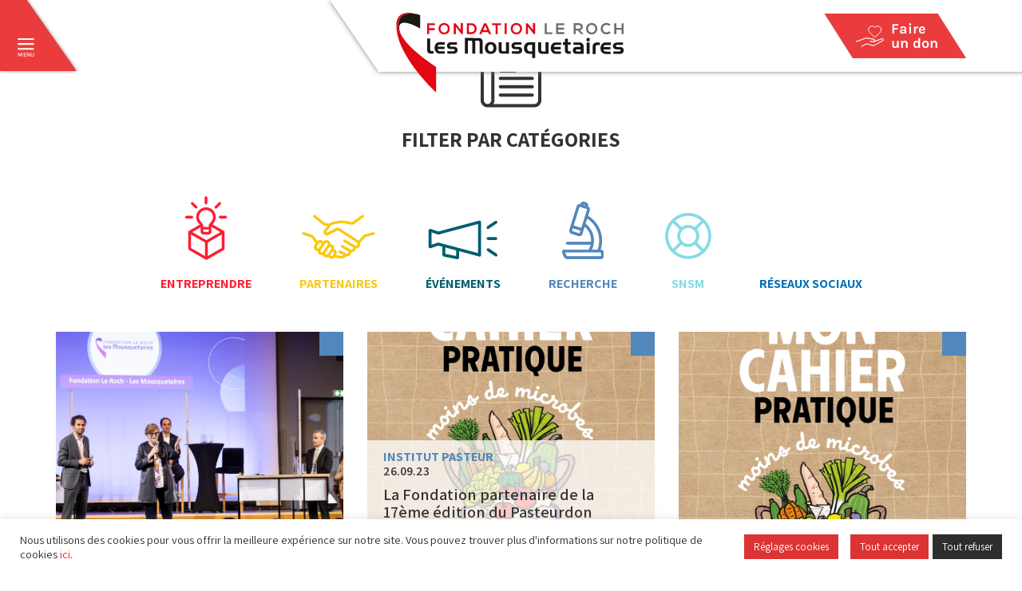

--- FILE ---
content_type: text/html; charset=UTF-8
request_url: https://fondationleroch-lesmousquetaires.org/actus/engagement-humain/recherche/
body_size: 34227
content:
<!DOCTYPE html>
<html lang="fr-FR">
<head>
	<meta charset="UTF-8">
	<meta name="viewport" content="width=device-width, initial-scale=1.0, viewport-fit=cover" />		<meta name='robots' content='index, follow, max-image-preview:large, max-snippet:-1, max-video-preview:-1' />
<script type="text/javascript">
/* <![CDATA[ */
window.koko_analytics = {"url":"https:\/\/fondationleroch-lesmousquetaires.org\/wp-admin\/admin-ajax.php?action=koko_analytics_collect","site_url":"https:\/\/fondationleroch-lesmousquetaires.org","post_id":0,"path":"\/actus\/engagement-humain\/recherche\/","method":"cookie","use_cookie":true};
/* ]]> */
</script>

	<!-- This site is optimized with the Yoast SEO plugin v26.8 - https://yoast.com/product/yoast-seo-wordpress/ -->
	<title>Institut Pasteur Archives - Fondation Le Roch-Les Mousquetaires</title><link rel="preload" as="style" href="https://fonts.googleapis.com/css?family=Karla%3A400%2C700%7CAssistant%3A400%2C600%2C700%7CKarla%3A400%2C700&#038;display=swap" /><link rel="stylesheet" href="https://fonts.googleapis.com/css?family=Karla%3A400%2C700%7CAssistant%3A400%2C600%2C700%7CKarla%3A400%2C700&#038;display=swap" media="print" onload="this.media='all'" /><noscript><link rel="stylesheet" href="https://fonts.googleapis.com/css?family=Karla%3A400%2C700%7CAssistant%3A400%2C600%2C700%7CKarla%3A400%2C700&#038;display=swap" /></noscript>
	<link rel="canonical" href="https://fondationleroch-lesmousquetaires.org/actus/engagement-humain/recherche/" />
	<meta property="og:locale" content="fr_FR" />
	<meta property="og:type" content="article" />
	<meta property="og:title" content="Institut Pasteur Archives - Fondation Le Roch-Les Mousquetaires" />
	<meta property="og:description" content="Retrouvez toutes les actualités de l&rsquo;institut Pasteur avec la Fondation Le Roch-Les Mousquetaires." />
	<meta property="og:url" content="https://fondationleroch-lesmousquetaires.org/actus/engagement-humain/recherche/" />
	<meta property="og:site_name" content="Fondation Le Roch-Les Mousquetaires" />
	<meta name="twitter:card" content="summary_large_image" />
	<meta name="twitter:site" content="@FondationRoch" />
	<script type="application/ld+json" class="yoast-schema-graph">{"@context":"https://schema.org","@graph":[{"@type":"CollectionPage","@id":"https://fondationleroch-lesmousquetaires.org/actus/engagement-humain/recherche/","url":"https://fondationleroch-lesmousquetaires.org/actus/engagement-humain/recherche/","name":"Institut Pasteur Archives - Fondation Le Roch-Les Mousquetaires","isPartOf":{"@id":"https://fondationleroch-lesmousquetaires.org/#website"},"primaryImageOfPage":{"@id":"https://fondationleroch-lesmousquetaires.org/actus/engagement-humain/recherche/#primaryimage"},"image":{"@id":"https://fondationleroch-lesmousquetaires.org/actus/engagement-humain/recherche/#primaryimage"},"thumbnailUrl":"https://fondationleroch-lesmousquetaires.org/wp-content/uploads/2023/10/lancement-pasteurdon-9-10-2024-78-scaled.jpg","breadcrumb":{"@id":"https://fondationleroch-lesmousquetaires.org/actus/engagement-humain/recherche/#breadcrumb"},"inLanguage":"fr-FR"},{"@type":"ImageObject","inLanguage":"fr-FR","@id":"https://fondationleroch-lesmousquetaires.org/actus/engagement-humain/recherche/#primaryimage","url":"https://fondationleroch-lesmousquetaires.org/wp-content/uploads/2023/10/lancement-pasteurdon-9-10-2024-78-scaled.jpg","contentUrl":"https://fondationleroch-lesmousquetaires.org/wp-content/uploads/2023/10/lancement-pasteurdon-9-10-2024-78-scaled.jpg","width":2560,"height":1707},{"@type":"BreadcrumbList","@id":"https://fondationleroch-lesmousquetaires.org/actus/engagement-humain/recherche/#breadcrumb","itemListElement":[{"@type":"ListItem","position":1,"name":"Fondation Le Roch-Les Mousquetaires","item":"https://fondationleroch-lesmousquetaires.org/"},{"@type":"ListItem","position":2,"name":"Engagement humain","item":"https://fondationleroch-lesmousquetaires.org/actus/engagement-humain/"},{"@type":"ListItem","position":3,"name":"Institut Pasteur"}]},{"@type":"WebSite","@id":"https://fondationleroch-lesmousquetaires.org/#website","url":"https://fondationleroch-lesmousquetaires.org/","name":"Fondation Le Roch-Les Mousquetaires","description":"Placer l&#039;homme au coeur des priorités.","publisher":{"@id":"https://fondationleroch-lesmousquetaires.org/#organization"},"potentialAction":[{"@type":"SearchAction","target":{"@type":"EntryPoint","urlTemplate":"https://fondationleroch-lesmousquetaires.org/?s={search_term_string}"},"query-input":{"@type":"PropertyValueSpecification","valueRequired":true,"valueName":"search_term_string"}}],"inLanguage":"fr-FR"},{"@type":"Organization","@id":"https://fondationleroch-lesmousquetaires.org/#organization","name":"FOND JP& MT LE ROCH-LES MOUSQUETAIRES","url":"https://fondationleroch-lesmousquetaires.org/","logo":{"@type":"ImageObject","inLanguage":"fr-FR","@id":"https://fondationleroch-lesmousquetaires.org/#/schema/logo/image/","url":"https://fondationleroch-lesmousquetaires.org/wp-content/uploads/2021/11/mgo_fondation_le_roch-2.svg","contentUrl":"https://fondationleroch-lesmousquetaires.org/wp-content/uploads/2021/11/mgo_fondation_le_roch-2.svg","width":449,"height":168,"caption":"FOND JP& MT LE ROCH-LES MOUSQUETAIRES"},"image":{"@id":"https://fondationleroch-lesmousquetaires.org/#/schema/logo/image/"},"sameAs":["https://www.facebook.com/FondationLeRochLesMousquetaires/","https://x.com/FondationRoch","https://www.linkedin.com/company/fondation-le-roch-les-mousquetaires"]}]}</script>
	<!-- / Yoast SEO plugin. -->


<link rel='dns-prefetch' href='//maps.googleapis.com' />
<link rel='dns-prefetch' href='//fonts.googleapis.com' />
<link href='https://fonts.gstatic.com' crossorigin rel='preconnect' />
<style id='wp-img-auto-sizes-contain-inline-css' type='text/css'>
img:is([sizes=auto i],[sizes^="auto," i]){contain-intrinsic-size:3000px 1500px}
/*# sourceURL=wp-img-auto-sizes-contain-inline-css */
</style>
<style id='classic-theme-styles-inline-css' type='text/css'>
/*! This file is auto-generated */
.wp-block-button__link{color:#fff;background-color:#32373c;border-radius:9999px;box-shadow:none;text-decoration:none;padding:calc(.667em + 2px) calc(1.333em + 2px);font-size:1.125em}.wp-block-file__button{background:#32373c;color:#fff;text-decoration:none}
/*# sourceURL=/wp-includes/css/classic-themes.min.css */
</style>
<style id='global-styles-inline-css' type='text/css'>
:root{--wp--preset--aspect-ratio--square: 1;--wp--preset--aspect-ratio--4-3: 4/3;--wp--preset--aspect-ratio--3-4: 3/4;--wp--preset--aspect-ratio--3-2: 3/2;--wp--preset--aspect-ratio--2-3: 2/3;--wp--preset--aspect-ratio--16-9: 16/9;--wp--preset--aspect-ratio--9-16: 9/16;--wp--preset--color--black: #000000;--wp--preset--color--cyan-bluish-gray: #abb8c3;--wp--preset--color--white: #ffffff;--wp--preset--color--pale-pink: #f78da7;--wp--preset--color--vivid-red: #cf2e2e;--wp--preset--color--luminous-vivid-orange: #ff6900;--wp--preset--color--luminous-vivid-amber: #fcb900;--wp--preset--color--light-green-cyan: #7bdcb5;--wp--preset--color--vivid-green-cyan: #00d084;--wp--preset--color--pale-cyan-blue: #8ed1fc;--wp--preset--color--vivid-cyan-blue: #0693e3;--wp--preset--color--vivid-purple: #9b51e0;--wp--preset--gradient--vivid-cyan-blue-to-vivid-purple: linear-gradient(135deg,rgb(6,147,227) 0%,rgb(155,81,224) 100%);--wp--preset--gradient--light-green-cyan-to-vivid-green-cyan: linear-gradient(135deg,rgb(122,220,180) 0%,rgb(0,208,130) 100%);--wp--preset--gradient--luminous-vivid-amber-to-luminous-vivid-orange: linear-gradient(135deg,rgb(252,185,0) 0%,rgb(255,105,0) 100%);--wp--preset--gradient--luminous-vivid-orange-to-vivid-red: linear-gradient(135deg,rgb(255,105,0) 0%,rgb(207,46,46) 100%);--wp--preset--gradient--very-light-gray-to-cyan-bluish-gray: linear-gradient(135deg,rgb(238,238,238) 0%,rgb(169,184,195) 100%);--wp--preset--gradient--cool-to-warm-spectrum: linear-gradient(135deg,rgb(74,234,220) 0%,rgb(151,120,209) 20%,rgb(207,42,186) 40%,rgb(238,44,130) 60%,rgb(251,105,98) 80%,rgb(254,248,76) 100%);--wp--preset--gradient--blush-light-purple: linear-gradient(135deg,rgb(255,206,236) 0%,rgb(152,150,240) 100%);--wp--preset--gradient--blush-bordeaux: linear-gradient(135deg,rgb(254,205,165) 0%,rgb(254,45,45) 50%,rgb(107,0,62) 100%);--wp--preset--gradient--luminous-dusk: linear-gradient(135deg,rgb(255,203,112) 0%,rgb(199,81,192) 50%,rgb(65,88,208) 100%);--wp--preset--gradient--pale-ocean: linear-gradient(135deg,rgb(255,245,203) 0%,rgb(182,227,212) 50%,rgb(51,167,181) 100%);--wp--preset--gradient--electric-grass: linear-gradient(135deg,rgb(202,248,128) 0%,rgb(113,206,126) 100%);--wp--preset--gradient--midnight: linear-gradient(135deg,rgb(2,3,129) 0%,rgb(40,116,252) 100%);--wp--preset--font-size--small: 13px;--wp--preset--font-size--medium: 20px;--wp--preset--font-size--large: 36px;--wp--preset--font-size--x-large: 42px;--wp--preset--spacing--20: 0.44rem;--wp--preset--spacing--30: 0.67rem;--wp--preset--spacing--40: 1rem;--wp--preset--spacing--50: 1.5rem;--wp--preset--spacing--60: 2.25rem;--wp--preset--spacing--70: 3.38rem;--wp--preset--spacing--80: 5.06rem;--wp--preset--shadow--natural: 6px 6px 9px rgba(0, 0, 0, 0.2);--wp--preset--shadow--deep: 12px 12px 50px rgba(0, 0, 0, 0.4);--wp--preset--shadow--sharp: 6px 6px 0px rgba(0, 0, 0, 0.2);--wp--preset--shadow--outlined: 6px 6px 0px -3px rgb(255, 255, 255), 6px 6px rgb(0, 0, 0);--wp--preset--shadow--crisp: 6px 6px 0px rgb(0, 0, 0);}:where(.is-layout-flex){gap: 0.5em;}:where(.is-layout-grid){gap: 0.5em;}body .is-layout-flex{display: flex;}.is-layout-flex{flex-wrap: wrap;align-items: center;}.is-layout-flex > :is(*, div){margin: 0;}body .is-layout-grid{display: grid;}.is-layout-grid > :is(*, div){margin: 0;}:where(.wp-block-columns.is-layout-flex){gap: 2em;}:where(.wp-block-columns.is-layout-grid){gap: 2em;}:where(.wp-block-post-template.is-layout-flex){gap: 1.25em;}:where(.wp-block-post-template.is-layout-grid){gap: 1.25em;}.has-black-color{color: var(--wp--preset--color--black) !important;}.has-cyan-bluish-gray-color{color: var(--wp--preset--color--cyan-bluish-gray) !important;}.has-white-color{color: var(--wp--preset--color--white) !important;}.has-pale-pink-color{color: var(--wp--preset--color--pale-pink) !important;}.has-vivid-red-color{color: var(--wp--preset--color--vivid-red) !important;}.has-luminous-vivid-orange-color{color: var(--wp--preset--color--luminous-vivid-orange) !important;}.has-luminous-vivid-amber-color{color: var(--wp--preset--color--luminous-vivid-amber) !important;}.has-light-green-cyan-color{color: var(--wp--preset--color--light-green-cyan) !important;}.has-vivid-green-cyan-color{color: var(--wp--preset--color--vivid-green-cyan) !important;}.has-pale-cyan-blue-color{color: var(--wp--preset--color--pale-cyan-blue) !important;}.has-vivid-cyan-blue-color{color: var(--wp--preset--color--vivid-cyan-blue) !important;}.has-vivid-purple-color{color: var(--wp--preset--color--vivid-purple) !important;}.has-black-background-color{background-color: var(--wp--preset--color--black) !important;}.has-cyan-bluish-gray-background-color{background-color: var(--wp--preset--color--cyan-bluish-gray) !important;}.has-white-background-color{background-color: var(--wp--preset--color--white) !important;}.has-pale-pink-background-color{background-color: var(--wp--preset--color--pale-pink) !important;}.has-vivid-red-background-color{background-color: var(--wp--preset--color--vivid-red) !important;}.has-luminous-vivid-orange-background-color{background-color: var(--wp--preset--color--luminous-vivid-orange) !important;}.has-luminous-vivid-amber-background-color{background-color: var(--wp--preset--color--luminous-vivid-amber) !important;}.has-light-green-cyan-background-color{background-color: var(--wp--preset--color--light-green-cyan) !important;}.has-vivid-green-cyan-background-color{background-color: var(--wp--preset--color--vivid-green-cyan) !important;}.has-pale-cyan-blue-background-color{background-color: var(--wp--preset--color--pale-cyan-blue) !important;}.has-vivid-cyan-blue-background-color{background-color: var(--wp--preset--color--vivid-cyan-blue) !important;}.has-vivid-purple-background-color{background-color: var(--wp--preset--color--vivid-purple) !important;}.has-black-border-color{border-color: var(--wp--preset--color--black) !important;}.has-cyan-bluish-gray-border-color{border-color: var(--wp--preset--color--cyan-bluish-gray) !important;}.has-white-border-color{border-color: var(--wp--preset--color--white) !important;}.has-pale-pink-border-color{border-color: var(--wp--preset--color--pale-pink) !important;}.has-vivid-red-border-color{border-color: var(--wp--preset--color--vivid-red) !important;}.has-luminous-vivid-orange-border-color{border-color: var(--wp--preset--color--luminous-vivid-orange) !important;}.has-luminous-vivid-amber-border-color{border-color: var(--wp--preset--color--luminous-vivid-amber) !important;}.has-light-green-cyan-border-color{border-color: var(--wp--preset--color--light-green-cyan) !important;}.has-vivid-green-cyan-border-color{border-color: var(--wp--preset--color--vivid-green-cyan) !important;}.has-pale-cyan-blue-border-color{border-color: var(--wp--preset--color--pale-cyan-blue) !important;}.has-vivid-cyan-blue-border-color{border-color: var(--wp--preset--color--vivid-cyan-blue) !important;}.has-vivid-purple-border-color{border-color: var(--wp--preset--color--vivid-purple) !important;}.has-vivid-cyan-blue-to-vivid-purple-gradient-background{background: var(--wp--preset--gradient--vivid-cyan-blue-to-vivid-purple) !important;}.has-light-green-cyan-to-vivid-green-cyan-gradient-background{background: var(--wp--preset--gradient--light-green-cyan-to-vivid-green-cyan) !important;}.has-luminous-vivid-amber-to-luminous-vivid-orange-gradient-background{background: var(--wp--preset--gradient--luminous-vivid-amber-to-luminous-vivid-orange) !important;}.has-luminous-vivid-orange-to-vivid-red-gradient-background{background: var(--wp--preset--gradient--luminous-vivid-orange-to-vivid-red) !important;}.has-very-light-gray-to-cyan-bluish-gray-gradient-background{background: var(--wp--preset--gradient--very-light-gray-to-cyan-bluish-gray) !important;}.has-cool-to-warm-spectrum-gradient-background{background: var(--wp--preset--gradient--cool-to-warm-spectrum) !important;}.has-blush-light-purple-gradient-background{background: var(--wp--preset--gradient--blush-light-purple) !important;}.has-blush-bordeaux-gradient-background{background: var(--wp--preset--gradient--blush-bordeaux) !important;}.has-luminous-dusk-gradient-background{background: var(--wp--preset--gradient--luminous-dusk) !important;}.has-pale-ocean-gradient-background{background: var(--wp--preset--gradient--pale-ocean) !important;}.has-electric-grass-gradient-background{background: var(--wp--preset--gradient--electric-grass) !important;}.has-midnight-gradient-background{background: var(--wp--preset--gradient--midnight) !important;}.has-small-font-size{font-size: var(--wp--preset--font-size--small) !important;}.has-medium-font-size{font-size: var(--wp--preset--font-size--medium) !important;}.has-large-font-size{font-size: var(--wp--preset--font-size--large) !important;}.has-x-large-font-size{font-size: var(--wp--preset--font-size--x-large) !important;}
:where(.wp-block-post-template.is-layout-flex){gap: 1.25em;}:where(.wp-block-post-template.is-layout-grid){gap: 1.25em;}
:where(.wp-block-term-template.is-layout-flex){gap: 1.25em;}:where(.wp-block-term-template.is-layout-grid){gap: 1.25em;}
:where(.wp-block-columns.is-layout-flex){gap: 2em;}:where(.wp-block-columns.is-layout-grid){gap: 2em;}
:root :where(.wp-block-pullquote){font-size: 1.5em;line-height: 1.6;}
/*# sourceURL=global-styles-inline-css */
</style>
<link data-minify="1" rel='stylesheet' id='agile-store-locator-init-css' href='https://fondationleroch-lesmousquetaires.org/wp-content/cache/min/1/wp-content/plugins/agile-store-locator/public/css/init.css?ver=1769169432' type='text/css' media='all' />
<link data-minify="1" rel='stylesheet' id='dnd-upload-cf7-css' href='https://fondationleroch-lesmousquetaires.org/wp-content/cache/min/1/wp-content/plugins/drag-and-drop-multiple-file-upload-contact-form-7/assets/css/dnd-upload-cf7.css?ver=1769169432' type='text/css' media='all' />
<link data-minify="1" rel='stylesheet' id='contact-form-7-css' href='https://fondationleroch-lesmousquetaires.org/wp-content/cache/min/1/wp-content/plugins/contact-form-7/includes/css/styles.css?ver=1769169432' type='text/css' media='all' />
<link data-minify="1" rel='stylesheet' id='cookie-law-info-css' href='https://fondationleroch-lesmousquetaires.org/wp-content/cache/min/1/wp-content/plugins/cookie-law-info/legacy/public/css/cookie-law-info-public.css?ver=1769169432' type='text/css' media='all' />
<link data-minify="1" rel='stylesheet' id='cookie-law-info-gdpr-css' href='https://fondationleroch-lesmousquetaires.org/wp-content/cache/min/1/wp-content/plugins/cookie-law-info/legacy/public/css/cookie-law-info-gdpr.css?ver=1769169432' type='text/css' media='all' />
<link data-minify="1" rel='stylesheet' id='email-subscribers-css' href='https://fondationleroch-lesmousquetaires.org/wp-content/cache/min/1/wp-content/plugins/email-subscribers/lite/public/css/email-subscribers-public.css?ver=1769169432' type='text/css' media='all' />
<link data-minify="1" rel='stylesheet' id='fancybox_js_css-css' href='https://fondationleroch-lesmousquetaires.org/wp-content/cache/min/1/wp-content/plugins/frm-carte-interactive/vendor/jquery.fancybox.css?ver=1769169432' type='text/css' media='all' />

<link data-minify="1" rel='stylesheet' id='frm-carte-interactive-css-css' href='https://fondationleroch-lesmousquetaires.org/wp-content/cache/min/1/wp-content/plugins/frm-carte-interactive/css/frm-carte-interactive.css?ver=1769169432' type='text/css' media='all' />
<link data-minify="1" rel='stylesheet' id='frm-widget-vote-css-css' href='https://fondationleroch-lesmousquetaires.org/wp-content/cache/min/1/wp-content/plugins/frm-widget-vote/css/frm-widget-vote.css?ver=1769169433' type='text/css' media='all' />
<link data-minify="1" rel='stylesheet' id='child-understrap-styles-css' href='https://fondationleroch-lesmousquetaires.org/wp-content/cache/min/1/wp-content/themes/frm/css/child-theme.min.css?ver=1769169433' type='text/css' media='all' />

<link rel='stylesheet' id='elementor-frontend-css' href='https://fondationleroch-lesmousquetaires.org/wp-content/plugins/elementor/assets/css/frontend.min.css?ver=3.34.2' type='text/css' media='all' />
<link rel='stylesheet' id='widget-heading-css' href='https://fondationleroch-lesmousquetaires.org/wp-content/plugins/elementor/assets/css/widget-heading.min.css?ver=3.34.2' type='text/css' media='all' />
<link rel='stylesheet' id='widget-image-css' href='https://fondationleroch-lesmousquetaires.org/wp-content/plugins/elementor/assets/css/widget-image.min.css?ver=3.34.2' type='text/css' media='all' />
<link rel='stylesheet' id='widget-icon-list-css' href='https://fondationleroch-lesmousquetaires.org/wp-content/plugins/elementor/assets/css/widget-icon-list.min.css?ver=3.34.2' type='text/css' media='all' />
<link rel='stylesheet' id='e-animation-fadeInLeft-css' href='https://fondationleroch-lesmousquetaires.org/wp-content/plugins/elementor/assets/lib/animations/styles/fadeInLeft.min.css?ver=3.34.2' type='text/css' media='all' />
<link rel='stylesheet' id='e-popup-css' href='https://fondationleroch-lesmousquetaires.org/wp-content/plugins/elementor-pro/assets/css/conditionals/popup.min.css?ver=3.34.2' type='text/css' media='all' />
<link rel='stylesheet' id='widget-nav-menu-css' href='https://fondationleroch-lesmousquetaires.org/wp-content/plugins/elementor-pro/assets/css/widget-nav-menu.min.css?ver=3.34.2' type='text/css' media='all' />
<link data-minify="1" rel='stylesheet' id='elementor-icons-css' href='https://fondationleroch-lesmousquetaires.org/wp-content/cache/min/1/wp-content/plugins/elementor/assets/lib/eicons/css/elementor-icons.min.css?ver=1769169433' type='text/css' media='all' />
<link data-minify="1" rel='stylesheet' id='elementor-post-4932-css' href='https://fondationleroch-lesmousquetaires.org/wp-content/cache/min/1/wp-content/uploads/elementor/css/post-4932.css?ver=1769169433' type='text/css' media='all' />
<link data-minify="1" rel='stylesheet' id='-sl-bootstrap-css' href='https://fondationleroch-lesmousquetaires.org/wp-content/cache/min/1/wp-content/plugins/agile-store-locator/public/css/sl-bootstrap.css?ver=1769169433' type='text/css' media='all' />
<link rel='stylesheet' id='eihe-front-style-css' href='https://fondationleroch-lesmousquetaires.org/wp-content/plugins/image-hover-effects-addon-for-elementor/assets/style.min.css?ver=1.4.4' type='text/css' media='all' />
<link data-minify="1" rel='stylesheet' id='elementor-post-14570-css' href='https://fondationleroch-lesmousquetaires.org/wp-content/cache/min/1/wp-content/uploads/elementor/css/post-14570.css?ver=1769169433' type='text/css' media='all' />
<link data-minify="1" rel='stylesheet' id='elementor-post-4949-css' href='https://fondationleroch-lesmousquetaires.org/wp-content/cache/min/1/wp-content/uploads/elementor/css/post-4949.css?ver=1769169433' type='text/css' media='all' />
<link data-minify="1" rel='stylesheet' id='elementor-post-4985-css' href='https://fondationleroch-lesmousquetaires.org/wp-content/cache/min/1/wp-content/uploads/elementor/css/post-4985.css?ver=1769169433' type='text/css' media='all' />
<link data-minify="1" rel='stylesheet' id='sib-front-css-css' href='https://fondationleroch-lesmousquetaires.org/wp-content/cache/min/1/wp-content/plugins/mailin/css/mailin-front.css?ver=1769169433' type='text/css' media='all' />
<link data-minify="1" rel='stylesheet' id='ecs-styles-css' href='https://fondationleroch-lesmousquetaires.org/wp-content/cache/min/1/wp-content/plugins/ele-custom-skin/assets/css/ecs-style.css?ver=1769169433' type='text/css' media='all' />
<link data-minify="1" rel='stylesheet' id='elementor-post-10637-css' href='https://fondationleroch-lesmousquetaires.org/wp-content/cache/min/1/wp-content/uploads/elementor/css/post-10637.css?ver=1769169433' type='text/css' media='all' />
<link data-minify="1" rel='stylesheet' id='elementor-gf-local-roboto-css' href='https://fondationleroch-lesmousquetaires.org/wp-content/cache/min/1/wp-content/uploads/elementor/google-fonts/css/roboto.css?ver=1769169433' type='text/css' media='all' />
<link data-minify="1" rel='stylesheet' id='elementor-gf-local-robotoslab-css' href='https://fondationleroch-lesmousquetaires.org/wp-content/cache/min/1/wp-content/uploads/elementor/google-fonts/css/robotoslab.css?ver=1769169433' type='text/css' media='all' />
<link data-minify="1" rel='stylesheet' id='elementor-gf-local-karla-css' href='https://fondationleroch-lesmousquetaires.org/wp-content/cache/min/1/wp-content/uploads/elementor/google-fonts/css/karla.css?ver=1769169433' type='text/css' media='all' />
<link rel='stylesheet' id='elementor-icons-shared-0-css' href='https://fondationleroch-lesmousquetaires.org/wp-content/plugins/elementor/assets/lib/font-awesome/css/fontawesome.min.css?ver=5.15.3' type='text/css' media='all' />
<link data-minify="1" rel='stylesheet' id='elementor-icons-fa-solid-css' href='https://fondationleroch-lesmousquetaires.org/wp-content/cache/min/1/wp-content/plugins/elementor/assets/lib/font-awesome/css/solid.min.css?ver=1769169433' type='text/css' media='all' />
<script type="text/javascript" src="https://fondationleroch-lesmousquetaires.org/wp-includes/js/jquery/jquery.min.js?ver=3.7.1" id="jquery-core-js"></script>
<script type="text/javascript" src="https://fondationleroch-lesmousquetaires.org/wp-includes/js/jquery/jquery-migrate.min.js?ver=3.4.1" id="jquery-migrate-js"></script>
<script type="text/javascript" id="cookie-law-info-js-extra">
/* <![CDATA[ */
var Cli_Data = {"nn_cookie_ids":[],"cookielist":[],"non_necessary_cookies":[],"ccpaEnabled":"","ccpaRegionBased":"","ccpaBarEnabled":"","strictlyEnabled":["necessary","obligatoire"],"ccpaType":"gdpr","js_blocking":"1","custom_integration":"","triggerDomRefresh":"","secure_cookies":""};
var cli_cookiebar_settings = {"animate_speed_hide":"500","animate_speed_show":"500","background":"#FFF","border":"#b1a6a6c2","border_on":"","button_1_button_colour":"#dd3333","button_1_button_hover":"#b12929","button_1_link_colour":"#fff","button_1_as_button":"1","button_1_new_win":"","button_2_button_colour":"#333","button_2_button_hover":"#292929","button_2_link_colour":"#dd3333","button_2_as_button":"","button_2_hidebar":"","button_3_button_colour":"#2d2d2d","button_3_button_hover":"#242424","button_3_link_colour":"#fff","button_3_as_button":"1","button_3_new_win":"","button_4_button_colour":"#dd3333","button_4_button_hover":"#b12929","button_4_link_colour":"#ffffff","button_4_as_button":"1","button_7_button_colour":"#dd3333","button_7_button_hover":"#b12929","button_7_link_colour":"#fff","button_7_as_button":"1","button_7_new_win":"","font_family":"inherit","header_fix":"","notify_animate_hide":"1","notify_animate_show":"","notify_div_id":"#cookie-law-info-bar","notify_position_horizontal":"right","notify_position_vertical":"bottom","scroll_close":"","scroll_close_reload":"","accept_close_reload":"","reject_close_reload":"","showagain_tab":"1","showagain_background":"#fff","showagain_border":"#000","showagain_div_id":"#cookie-law-info-again","showagain_x_position":"100px","text":"#333333","show_once_yn":"","show_once":"10000","logging_on":"","as_popup":"","popup_overlay":"1","bar_heading_text":"","cookie_bar_as":"banner","popup_showagain_position":"bottom-right","widget_position":"left"};
var log_object = {"ajax_url":"https://fondationleroch-lesmousquetaires.org/wp-admin/admin-ajax.php"};
//# sourceURL=cookie-law-info-js-extra
/* ]]> */
</script>
<script data-minify="1" type="text/javascript" src="https://fondationleroch-lesmousquetaires.org/wp-content/cache/min/1/wp-content/plugins/cookie-law-info/legacy/public/js/cookie-law-info-public.js?ver=1761580313" id="cookie-law-info-js"></script>
<script data-minify="1" type="text/javascript" src="https://fondationleroch-lesmousquetaires.org/wp-content/cache/min/1/wp-content/plugins/frm-carte-interactive/vendor/jquery.fancybox.js?ver=1761580313" id="fancybox_js-js"></script>
<script type="text/javascript" id="frm-carte-interactive-js-js-extra">
/* <![CDATA[ */
var ajaxurl = "https://fondationleroch-lesmousquetaires.org/wp-admin/admin-ajax.php";
var WPURLS = {"siteurl":"https://fondationleroch-lesmousquetaires.org"};
//# sourceURL=frm-carte-interactive-js-js-extra
/* ]]> */
</script>
<script data-minify="1" type="text/javascript" src="https://fondationleroch-lesmousquetaires.org/wp-content/cache/min/1/wp-content/plugins/frm-carte-interactive/js/frm-carte-interactive.js?ver=1761580313" id="frm-carte-interactive-js-js"></script>
<script data-minify="1" type="text/javascript" src="https://fondationleroch-lesmousquetaires.org/wp-content/cache/min/1/wp-content/plugins/frm-widget-vote/js/frm-widget-vote.js?ver=1761580313" id="frm-widget-vote-js-js"></script>
<script type="text/javascript" src="https://fondationleroch-lesmousquetaires.org/wp-content/themes/understrap/js/popper.min.js?ver=3499bbe4cc64e0b50d91e39499018cb5" id="popper-scripts-js"></script>
<script type="text/javascript" id="ecs_ajax_load-js-extra">
/* <![CDATA[ */
var ecs_ajax_params = {"ajaxurl":"https://fondationleroch-lesmousquetaires.org/wp-admin/admin-ajax.php","posts":"{\"category_name\":\"recherche\",\"error\":\"\",\"m\":\"\",\"p\":0,\"post_parent\":\"\",\"subpost\":\"\",\"subpost_id\":\"\",\"attachment\":\"\",\"attachment_id\":0,\"name\":\"\",\"pagename\":\"\",\"page_id\":0,\"second\":\"\",\"minute\":\"\",\"hour\":\"\",\"day\":0,\"monthnum\":0,\"year\":0,\"w\":0,\"tag\":\"\",\"cat\":25,\"tag_id\":\"\",\"author\":\"\",\"author_name\":\"\",\"feed\":\"\",\"tb\":\"\",\"paged\":0,\"meta_key\":\"\",\"meta_value\":\"\",\"preview\":\"\",\"s\":\"\",\"sentence\":\"\",\"title\":\"\",\"fields\":\"all\",\"menu_order\":\"\",\"embed\":\"\",\"category__in\":[],\"category__not_in\":[],\"category__and\":[],\"post__in\":[],\"post__not_in\":[],\"post_name__in\":[],\"tag__in\":[],\"tag__not_in\":[],\"tag__and\":[],\"tag_slug__in\":[],\"tag_slug__and\":[],\"post_parent__in\":[],\"post_parent__not_in\":[],\"author__in\":[],\"author__not_in\":[],\"search_columns\":[],\"meta_query\":[],\"ignore_sticky_posts\":false,\"suppress_filters\":false,\"cache_results\":true,\"update_post_term_cache\":true,\"update_menu_item_cache\":false,\"lazy_load_term_meta\":true,\"update_post_meta_cache\":true,\"post_type\":\"\",\"posts_per_page\":12,\"nopaging\":false,\"comments_per_page\":\"50\",\"no_found_rows\":false,\"order\":\"DESC\"}"};
//# sourceURL=ecs_ajax_load-js-extra
/* ]]> */
</script>
<script data-minify="1" type="text/javascript" src="https://fondationleroch-lesmousquetaires.org/wp-content/cache/min/1/wp-content/plugins/ele-custom-skin/assets/js/ecs_ajax_pagination.js?ver=1761580313" id="ecs_ajax_load-js"></script>
<script type="text/javascript" id="sib-front-js-js-extra">
/* <![CDATA[ */
var sibErrMsg = {"invalidMail":"Veuillez entrer une adresse e-mail valide.","requiredField":"Veuillez compl\u00e9ter les champs obligatoires.","invalidDateFormat":"Veuillez entrer une date valide.","invalidSMSFormat":"Veuillez entrer une num\u00e9ro de t\u00e9l\u00e9phone valide."};
var ajax_sib_front_object = {"ajax_url":"https://fondationleroch-lesmousquetaires.org/wp-admin/admin-ajax.php","ajax_nonce":"a0f73c75f3","flag_url":"https://fondationleroch-lesmousquetaires.org/wp-content/plugins/mailin/img/flags/"};
//# sourceURL=sib-front-js-js-extra
/* ]]> */
</script>
<script data-minify="1" type="text/javascript" src="https://fondationleroch-lesmousquetaires.org/wp-content/cache/min/1/wp-content/plugins/mailin/js/mailin-front.js?ver=1761580313" id="sib-front-js-js"></script>
<script data-minify="1" type="text/javascript" src="https://fondationleroch-lesmousquetaires.org/wp-content/cache/min/1/wp-content/plugins/ele-custom-skin/assets/js/ecs.js?ver=1761580313" id="ecs-script-js"></script>
<link rel="https://api.w.org/" href="https://fondationleroch-lesmousquetaires.org/wp-json/" /><link rel="alternate" title="JSON" type="application/json" href="https://fondationleroch-lesmousquetaires.org/wp-json/wp/v2/categories/25" /><meta name="generator" content="Elementor 3.34.2; features: additional_custom_breakpoints; settings: css_print_method-external, google_font-enabled, font_display-auto">
			<style>
				.e-con.e-parent:nth-of-type(n+4):not(.e-lazyloaded):not(.e-no-lazyload),
				.e-con.e-parent:nth-of-type(n+4):not(.e-lazyloaded):not(.e-no-lazyload) * {
					background-image: none !important;
				}
				@media screen and (max-height: 1024px) {
					.e-con.e-parent:nth-of-type(n+3):not(.e-lazyloaded):not(.e-no-lazyload),
					.e-con.e-parent:nth-of-type(n+3):not(.e-lazyloaded):not(.e-no-lazyload) * {
						background-image: none !important;
					}
				}
				@media screen and (max-height: 640px) {
					.e-con.e-parent:nth-of-type(n+2):not(.e-lazyloaded):not(.e-no-lazyload),
					.e-con.e-parent:nth-of-type(n+2):not(.e-lazyloaded):not(.e-no-lazyload) * {
						background-image: none !important;
					}
				}
			</style>
			<link rel="icon" href="https://fondationleroch-lesmousquetaires.org/wp-content/uploads/2021/11/cropped-fav_fondation-150x150.ico" sizes="32x32" />
<link rel="icon" href="https://fondationleroch-lesmousquetaires.org/wp-content/uploads/2021/11/cropped-fav_fondation.ico" sizes="192x192" />
<link rel="apple-touch-icon" href="https://fondationleroch-lesmousquetaires.org/wp-content/uploads/2021/11/cropped-fav_fondation.ico" />
<meta name="msapplication-TileImage" content="https://fondationleroch-lesmousquetaires.org/wp-content/uploads/2021/11/cropped-fav_fondation.ico" />
		<style type="text/css" id="wp-custom-css">
			#navbarNavDropdown{z-index:999999}
.embed-container{position:relative;padding-bottom:56.25%;overflow:hidden;max-width:100%;height:auto}.embed-container embed,.embed-container iframe,.embed-container object{position:absolute;top:0;left:0;width:100%;height:100%}


/* !!!!!!!!!!!!!!!!!!!!!!!!!!!!!!! */
/* !!!!!!!!!!!!!!!!!!!!!!!!!!!!!!! */
/* !!!!!! PAGE FAQ DEBUT
/* !!!!!!!!!!!!!!!!!!!!!!!!!!!!!!! */
/* !!!!!!!!!!!!!!!!!!!!!!!!!!!!!!! */
@media screen and (max-width: 1380px) {
  .fil_ariane .elementor-widget-container {
   margin: 0% 50px 0% 10px !important;
  }
}

.accordeon_faq .elementor-accordion-item{
    border-bottom:1px solid #383330 !important;
}


/* !!!!!!!!!!!!!!!!!!!!!!!!!!!!!!! */
/* !!!!!!!!!!!!!!!!!!!!!!!!!!!!!!! */
/* !!!!!! PAGE FAQ FIN
/* !!!!!!!!!!!!!!!!!!!!!!!!!!!!!!! */
/* !!!!!!!!!!!!!!!!!!!!!!!!!!!!!!! */



/* !!!!!!!!!!!!!!!!!!!!!!!!!!!!!!! */
/* !!!!!!!!!!!!!!!!!!!!!!!!!!!!!!! */
/* !!!!!! PAGE REGLEMENT CONCOURS DEBUT
/* !!!!!!!!!!!!!!!!!!!!!!!!!!!!!!! */
/* !!!!!!!!!!!!!!!!!!!!!!!!!!!!!!! */
#reglement_concours_texte a{
    color: #9C9500;
}

#reglement_concours_texte a:hover{
    color: #9C9500;
    text-decoration: underline;
}


/* !!!!!!!!!!!!!!!!!!!!!!!!!!!!!!! */
/* !!!!!!!!!!!!!!!!!!!!!!!!!!!!!!! */
/* !!!!!! PAGE REGLEMENT CONCOURS FIN
/* !!!!!!!!!!!!!!!!!!!!!!!!!!!!!!! */
/* !!!!!!!!!!!!!!!!!!!!!!!!!!!!!!! */



/* !!!!!!!!!!!!!!!!!!!!!!!!!!!!!!! */
/* !!!!!!!!!!!!!!!!!!!!!!!!!!!!!!! */
/* !!!!!! PAGE CANDIDATURE AUDACE DEBUT
/* !!!!!!!!!!!!!!!!!!!!!!!!!!!!!!! */
/* !!!!!!!!!!!!!!!!!!!!!!!!!!!!!!! */
#formulaire_audace{
       font-family: Karla;
}

#formulaire_audace .wpcf7-not-valid-tip {
       text-align: left;
}

.formulaire_audace_column {
       float: left;
       padding: 10px 20px;
	width: 100%;
}

.formulaire_audace_column input {
       color: black;
}


#formulaire_audace input,
#formulaire_audace select {
       border-bottom: 1px solid black !important;
	padding: 3px 0px 3px 0px;
}

#formulaire_audace textarea {
       border: 1px solid black !important;
	margin-top: 8px;
}

/* Clear floats after the columns */
#formulaire_audace_row:after {
       content: "";
       display: table;
       clear: both;
}

#formulaire_audace_envoyer,
#formulaire_club_envoyer {
       color: white;
       text-transform: uppercase;
       border: none;
       font-weight: bold;
       letter-spacing: 0px;
       font-size: 20px;
       padding: 5px 11px;
       border-radius: 0px;
}


#formulaire_audace_checkbox_rgpd {
       padding: 37px 5px;
}

#formulaire_audace_champs_obligatoire {
       text-align: left;
       margin-left: 17px;
}

#formulaire_audace input,
#formulaire_audace textarea,
#formulaire_audace select {
       border: none;
       border-radius: 0px;
}

@media screen and (max-width: 950px) {
       .formulaire_audace_column {
              width: 100%;
              margin-left: 0px;
       }
}

#formulaire_audace .wpcf7-spinner {
       width: 2px;
       height: 2px;
       margin: 0 2px;
}

#formulaire_audace .rouge{
	color: #ea3c3d;
}

#formulaire_audace .sous_titre{
	text-transform:uppercase;
	font-weight: 800;
	color: #9C9500;
	text-align: center;
}

#formulaire_audace label{
	font-weight: bold;
	margin: 22px 0px 0px 0px;
}

#formulaire_audace .message_sirene {
	color: #EA3C3D;
	text-align: center;
	width: 80%;
	margin: auto;
	font-weight: bold;
}

#formulaire_audace .message_sirene_club {
	color: #EA3C3D;
	text-align: center;
	width: 100%;
	margin: auto;
	font-weight: bold;
}

#formulaire_audace .message_rgpd,
#formulaire_audace .label_sirene{
	text-align: center;
}

#formulaire_audace .message_rgpd{
	font-size: 14px;
}


#formulaire_audace .bloc_captcha{
	text-align: center;
}

#formulaire_audace .cf7sr-g-recaptcha{
	display: inline-block;
}

#formulaire_audace .codedropz-upload-handler {
border: 1px dashed #9C9500;
border-radius: 0px;
width: 50%;
margin: auto;
}


#formulaire_audace .codedropz-upload-inner span {
 display: none;
}

#formulaire_audace .codedropz-btn-wrap a {
 color: black !important;
font-size: 14px;
font-family: Karla;
}

#formulaire_audace .codedropz-btn-wrap a:hover {
 color: black;
}

#formulaire_audace .codedropz-upload-container {
	padding: 40px 20px;
}

#formulaire_audace .dnd-upload-counter{
	display: none;
}

#formulaire_audace #formulaire_audace_envoyer{
	-webkit-mask-image: url( https://fondationleroch-lesmousquetaires.org/wp-content/uploads/2022/01/mask-planning-finales.svg );
-webkit-mask-size: contain;
-webkit-mask-position: center center;
-webkit-mask-repeat: no-repeat;
background-color: #9C9500 !important;
	border:0px !important;
	padding: 16px;
	transition: 0.3s;
}

#formulaire_audace  #formulaire_club_envoyer{
	-webkit-mask-image: url( https://fondationleroch-lesmousquetaires.org/wp-content/uploads/2022/01/mask-planning-finales.svg );
-webkit-mask-size: contain;
-webkit-mask-position: center center;
-webkit-mask-repeat: no-repeat;
background-color: #EA3C3D !important;
	border:0px !important;
	padding: 16px;
	transition: 0.3s;
}


#formulaire_audace #formulaire_audace_envoyer:hover, 
#formulaire_audace #formulaire_club_envoyer:hover{
	transform: scale(1.1);
	cursor: pointer;
}




@media screen and (max-width: 767px) {
#formulaire_audace .codedropz-upload-handler,
	#formulaire_audace .message_sirene{
width: 100%;
}
}

#formulaire_audace #liste_civilite .first {
    display: none;
} 

/* !!!!!!!!!!!!!!!!!!!!!!!!!!!!!!! */
/* !!!!!!!!!!!!!!!!!!!!!!!!!!!!!!! */
/* !!!!!! PAGE CANDIDATURE AUDACE FIN
/* !!!!!!!!!!!!!!!!!!!!!!!!!!!!!!! */
/* !!!!!!!!!!!!!!!!!!!!!!!!!!!!!!! */


/* !!!!!!!!!!!!!!!!!!!!!!!!!!!!!!! */
/* !!!!!!!!!!!!!!!!!!!!!!!!!!!!!!! */
/* !!!!!! MAP PRIX AUDACE DEBUT
/* !!!!!!!!!!!!!!!!!!!!!!!!!!!!!!! */
/* !!!!!!!!!!!!!!!!!!!!!!!!!!!!!!! */
#section_map_audace p {
	margin-bottom: 0px !important;
}

.planning_region_images{
    display: none;
}
#planning_region_1{
    display: block;
}

.section_interne_map_audace:hover{
	cursor: pointer;
	
}
/* !!!!!!!!!!!!!!!!!!!!!!!!!!!!!!! */
/* !!!!!!!!!!!!!!!!!!!!!!!!!!!!!!! */
/* !!!!!! MAP PRIX AUDACE FIN
/* !!!!!!!!!!!!!!!!!!!!!!!!!!!!!!! */
/* !!!!!!!!!!!!!!!!!!!!!!!!!!!!!!! */


/* !!!!!!!!!!!!!!!!!!!!!!!!!!!!!!! */
/* !!!!!!!!!!!!!!!!!!!!!!!!!!!!!!! */
/* !!!!!! PAGE PRIX AUDACE DEBUT
/* !!!!!!!!!!!!!!!!!!!!!!!!!!!!!!! */
/* !!!!!!!!!!!!!!!!!!!!!!!!!!!!!!! */
#titre_biseau_faq h3{
	margin: 16px 0px !important;
}

#titre_biseau_reglement h3{
	margin: 0px !important;
}


@media screen and (max-width: 767px) {
#titre_biseau_faq h3{
	margin: 13px 0px !important;
}
}

.portrait-xl_new_prix_audace .elementor-post__text {
	padding: 20px 20px 20px 100px !important;
	bottom: 20px !important;
	width: 65% !important;
}


@media screen and (max-width: 1200px) {
.portrait-xl_new_prix_audace .elementor-post__text {
	width: 80% !important;
}
}

.portraits-small_new_prix_audace article .elementor-post__text {
	padding: 20px 20px 20px 60px !important;
	min-height: 10px !important;
	bottom: 20px !important;
}


.portraits-small_laureats article .elementor-post__text {
	padding: 20px 15px 20px 20px !important;	
	min-height: 10px !important;
}

.portrait-xl_new_coup_de_pouce .elementor-post__text{
		padding: 20px 20px 20px 100px !important;
		clip-path: polygon(5px 0, 100% 0%, 100% 100%, 80px 100%) !important;
}

.portrait-xl_new_coup_de_pouce img{
		display: none;
}

.portraits-small_new_coup_de_pouce .elementor-post__text{
			padding: 20px 20px 20px 60px !important;
	margin-bottom: -1px !important;
}

.portraits-small_mobile_new_coup_de_pouce .elementor-post__text{
padding: 20px 20px 20px 60px !important;
min-height: 10px !important;
	margin-bottom: 19px !important;
}

/* !!!!!!!!!!!!!!!!!!!!!!!!!!!!!!! */
/* !!!!!!!!!!!!!!!!!!!!!!!!!!!!!!! */
/* !!!!!! PAGE PRIX AUDACE FIN
/* !!!!!!!!!!!!!!!!!!!!!!!!!!!!!!! */
/* !!!!!!!!!!!!!!!!!!!!!!!!!!!!!!! */




/* !!!!!!!!!!!!!!!!!!!!!!!!!!!!!!! */
/* !!!!!!!!!!!!!!!!!!!!!!!!!!!!!!! */
/* !!!!!! PAGE CANDIDATURE CLUB DEBUT
/* !!!!!!!!!!!!!!!!!!!!!!!!!!!!!!! */
/* !!!!!!!!!!!!!!!!!!!!!!!!!!!!!!! */

#formulaire_audace .sous_titre_club{
	color: #EA3C3D;
}

/* !!!!!!!!!!!!!!!!!!!!!!!!!!!!!!! */
/* !!!!!!!!!!!!!!!!!!!!!!!!!!!!!!! */
/* !!!!!! PAGE CANDIDATURE CLUB FIN
/* !!!!!!!!!!!!!!!!!!!!!!!!!!!!!!! */
/* !!!!!!!!!!!!!!!!!!!!!!!!!!!!!!! */



/* !!!!!!!!!!!!!!!!!!!!!!!!!!!!!!! */
/* !!!!!!!!!!!!!!!!!!!!!!!!!!!!!!! */
/* !!!!!! PAGE CLUB COACH DEBUT
/* !!!!!!!!!!!!!!!!!!!!!!!!!!!!!!! */
/* !!!!!!!!!!!!!!!!!!!!!!!!!!!!!!! */
.texte_nom_coach{
    clip-path: polygon(0 0, 100% 0%, 100% 100%, 20% 100%);	
}
/* !!!!!!!!!!!!!!!!!!!!!!!!!!!!!!! */
/* !!!!!!!!!!!!!!!!!!!!!!!!!!!!!!! */
/* !!!!!! PAGE CLUB COACH FIN
/* !!!!!!!!!!!!!!!!!!!!!!!!!!!!!!! */
/* !!!!!!!!!!!!!!!!!!!!!!!!!!!!!!! */





/* !!!!!!!!!!!!!!!!!!!!!!!!!!!!!!! */
/* !!!!!!!!!!!!!!!!!!!!!!!!!!!!!!! */
/* !!!!!! PAGE CLUB PORTRAITS DEBUT
/* !!!!!!!!!!!!!!!!!!!!!!!!!!!!!!! */
/* !!!!!!!!!!!!!!!!!!!!!!!!!!!!!!! */
.portraits-small_club article{
    position: relative;    
}

.portraits-small_club article .elementor-post__text{
    background-color: #EA3C3D;
    position: absolute;
    bottom: 20px;
    right: -1px;
    width: 95%;
    clip-path: polygon(0 0, 100% 0%, 100% 100%, 20% 100%);
    padding: 20px 20px 20px 60px;
    min-height: 10px;
    display: flex;
    justify-content: flex-end;
    align-items: center;
    
}

@media screen and (max-width: 1024px) {
.portraits-small_club article .elementor-post__text{
    bottom: 19px;    
}
}

.portraits-small_club article .elementor-post__text h3{
    text-align: end;
       overflow: hidden;
    text-overflow: ellipsis;
}
/* !!!!!!!!!!!!!!!!!!!!!!!!!!!!!!! */
/* !!!!!!!!!!!!!!!!!!!!!!!!!!!!!!! */
/* !!!!!! PAGE CLUB PORTRAITS FIN
/* !!!!!!!!!!!!!!!!!!!!!!!!!!!!!!! */
/* !!!!!!!!!!!!!!!!!!!!!!!!!!!!!!! */



/* !!!!!!!!!!!!!!!!!!!!!!!!!!!!!!! */
/* !!!!!!!!!!!!!!!!!!!!!!!!!!!!!!! */
/* !!!!!! PAGE COUPE DE POUCE PORTRAITS DEBUT
/* !!!!!!!!!!!!!!!!!!!!!!!!!!!!!!! */
/* !!!!!!!!!!!!!!!!!!!!!!!!!!!!!!! */
.portraits-small_coup_de_pouce article{
    position: relative;    
}

.portraits-small_coup_de_pouce article .elementor-post__text{
    background-color: #fccd34;
    position: absolute;
    bottom: 20px;
    right: -1px;
    width: 95%;
    clip-path: polygon(0 0, 100% 0%, 100% 100%, 20% 100%);
    padding: 20px 20px 20px 60px;
    min-height: 10px;
    display: flex;
    justify-content: flex-end;
    align-items: center;
    
}

@media screen and (max-width: 1024px) {
.portraits-small_coup_de_pouce article .elementor-post__text{
    bottom: 19px;    
}
}

.portraits-small_coup_de_pouce article .elementor-post__text h3{
    text-align: end;
       overflow: hidden;
    text-overflow: ellipsis;
}
/* !!!!!!!!!!!!!!!!!!!!!!!!!!!!!!! */
/* !!!!!!!!!!!!!!!!!!!!!!!!!!!!!!! */
/* !!!!!! PAGE COUP DE POUCE PORTRAITS FIN
/* !!!!!!!!!!!!!!!!!!!!!!!!!!!!!!! */
/* !!!!!!!!!!!!!!!!!!!!!!!!!!!!!!! */

/* !!!!!!!!!!!!!!!!!!!!!!!!!!!!!!! */
/* !!!!!!!!!!!!!!!!!!!!!!!!!!!!!!! */
/* !!!!!! PAGE CLUB DEBUT
/* !!!!!!!!!!!!!!!!!!!!!!!!!!!!!!! */
/* !!!!!!!!!!!!!!!!!!!!!!!!!!!!!!! */
.les_plus_du_club_image{
    clip-path: polygon(0 0, 100% 0%, 100% 100%, 27% 100%, 0 66%);
}

.club_entrepreneurs_plus_details_col{
	    clip-path: polygon(0 0, 100% 0%, 100% 100%, 17% 100%, 0 76%);
}

.club_entrepreneurs_plus_details_col P{
	    margin-bottom:5px;
}

.club_promo_image{
    clip-path: polygon(0 0, 100% 0%, 100% 100%, 16% 100%, 0 78%);
}

.entrep-cdp .portrait-xl_club .elementor-post__text {
	background-color: #EA3C3D;
	position: absolute;
	bottom: 20px;
	right: -1px;
	width: 65%;
	padding: 20px 20px 20px 100px;
	clip-path: polygon(5px 0, 100% 0%, 100% 100%, 80px 100%);
	display: flex;
	flex-direction: row;
}

.portrait-xl_club .post-btn {
	display: none;
}

.club_entrepreneurs_portraits_bouton{
	clip-path: polygon(0 0, 86% 0, 100% 100%, 14% 100%);
}



@media screen and (min-width: 1025px) and (max-width: 1320px) {
.club_br_focus{
	display: none;
}
	#section_club_focus_texte{
		margin-top:-20px;
	}
	
}


@media screen and (min-width: 1025px) and (max-width: 1200px) {
#section_club_focus{
	background-image: none;
}
	
	#section_club_focus_col_1{
		display: none;
	}
	
		#section_club_focus_col_2{
		width: 100%;
			padding-left:2em;
	}
}


/* !!!!!!!!!!!!!!!!!!!!!!!!!!!!!!! */
/* !!!!!!!!!!!!!!!!!!!!!!!!!!!!!!! */
/* !!!!!! PAGE CLUB FIN
/* !!!!!!!!!!!!!!!!!!!!!!!!!!!!!!! */
/* !!!!!!!!!!!!!!!!!!!!!!!!!!!!!!! */


/* !!!!!!!!!!!!!!!!!!!!!!!!!!!!!!! */
/* !!!!!!!!!!!!!!!!!!!!!!!!!!!!!!! */
/* !!!!!! PAGE SAPEURS-POMPIERS DEBUT
/* !!!!!!!!!!!!!!!!!!!!!!!!!!!!!!! */
/* !!!!!!!!!!!!!!!!!!!!!!!!!!!!!!! */

#asl-storelocator.asl-p-cont #asl-map-canv,
#asl-storelocator.asl-cont #asl-map-canv {height: 620px !important}

#asl-storelocator .Filter_section{
	display: none !important;
}

#asl-storelocator .infoBox,
#asl-storelocator .infoWindow,
#asl-storelocator .infowindowContent{
	width: 250px !important;
}

#asl-storelocator .infoBox{
	box-shadow: rgba(0, 0, 0, 0.24) 0px 3px 8px !important;
	margin: 0px 0px 43px -125px !important;
}

#asl-storelocator .infowindowContent {
	border-radius: 8px !important;
}


#asl-storelocator .infoWindow h3{
	display: none !important;
}


#asl-storelocator .infoWindow .titre-commune{
	font-family: "Karla" !important;
  font-size: 18px !important;
  font-weight: 600 !important;
	padding: 17px 13px !important;
	padding: 6px 13px !important;
	text-align: center !important;
	color: #000 !important;
}

#asl-storelocator .infoWindow .sl-addr-sec,
#asl-storelocator .infoWindow .info-addr,
#asl-storelocator .infoWindow .asl-buttons{
	display: none !important;
}




/* !!!!!!!!!!!!!!!!!!!!!!!!!!!!!!! */
/* !!!!!!!!!!!!!!!!!!!!!!!!!!!!!!! */
/* !!!!!! PAGE SAPEURS-POMPIERS FIN 
/* !!!!!!!!!!!!!!!!!!!!!!!!!!!!!!! */
/* !!!!!!!!!!!!!!!!!!!!!!!!!!!!!!! */


/* BUG MENU RESPONSIVE */
/*
.menu-resp {
	z-index: 9 !important;
}


*/

#menu_resp_col_1{
    clip-path: polygon(0 0, 25% 0, 60% 100%, 0% 100%);
}


@media screen and (max-width: 767px) {
#menu_resp_col_1{
    clip-path: polygon(0 0, 25% 0, 75% 100%, 0% 100%);
}
}


@media screen and (max-width: 500px) {
#menu_resp_col_1{
    clip-path: polygon(0 0, 25% 0, 90% 100%, 0% 100%);
}
}


.menu_nos_actions{
	cursor: pointer;
}		</style>
		<noscript><style id="rocket-lazyload-nojs-css">.rll-youtube-player, [data-lazy-src]{display:none !important;}</style></noscript></head>
<body data-rsssl=1 class="archive category category-recherche category-25 wp-custom-logo wp-theme-understrap wp-child-theme-frm group-blog hfeed elementor-default elementor-kit-4932">
		<header data-elementor-type="header" data-elementor-id="4949" class="elementor elementor-4949 elementor-location-header" data-elementor-post-type="elementor_library">
					<section class="elementor-section elementor-top-section elementor-element elementor-element-ca9da8b elementor-section-full_width header elementor-hidden-tablet elementor-hidden-mobile elementor-section-height-default elementor-section-height-default" data-id="ca9da8b" data-element_type="section">
						<div class="elementor-container elementor-column-gap-default">
					<div class="elementor-column elementor-col-33 elementor-top-column elementor-element elementor-element-ad33400 header-burger-section" data-id="ad33400" data-element_type="column" data-settings="{&quot;background_background&quot;:&quot;classic&quot;}">
			<div class="elementor-widget-wrap elementor-element-populated">
						<div class="elementor-element elementor-element-952805f open-menu-btn elementor-view-default elementor-widget elementor-widget-icon" data-id="952805f" data-element_type="widget" data-widget_type="icon.default">
				<div class="elementor-widget-container">
							<div class="elementor-icon-wrapper">
			<div class="elementor-icon">
			<svg xmlns="http://www.w3.org/2000/svg" width="32" height="36.13" viewBox="0 0 32 36.13"><g id="Groupe_2620" data-name="Groupe 2620" transform="translate(-1662.28 -88.87)"><g id="Groupe_2613" data-name="Groupe 2613" transform="translate(1619.279 -5.999)"><g id="Groupe_616" data-name="Groupe 616" transform="translate(18.381)"><line id="Ligne_6" data-name="Ligne 6" x2="29.27" transform="translate(25.861 96.369)" fill="none" stroke="#fff" stroke-miterlimit="10" stroke-width="3"></line><line id="Ligne_7" data-name="Ligne 7" x2="29.27" transform="translate(25.861 105.185)" fill="none" stroke="#fff" stroke-miterlimit="10" stroke-width="3"></line><line id="Ligne_8" data-name="Ligne 8" x2="29.27" transform="translate(25.861 114)" fill="none" stroke="#fff" stroke-miterlimit="10" stroke-width="3"></line></g></g><text id="MENU" transform="translate(1678.28 122)" fill="#fff" font-size="11" font-family="Karla-Medium, Karla" font-weight="500"><tspan x="-15.389" y="0">MENU</tspan></text></g></svg>			</div>
		</div>
						</div>
				</div>
					</div>
		</div>
				<div class="elementor-column elementor-col-33 elementor-top-column elementor-element elementor-element-89c879d" data-id="89c879d" data-element_type="column">
			<div class="elementor-widget-wrap">
							</div>
		</div>
				<div class="elementor-column elementor-col-33 elementor-top-column elementor-element elementor-element-3bb00a3 col-header-3" data-id="3bb00a3" data-element_type="column">
			<div class="elementor-widget-wrap elementor-element-populated">
						<section class="elementor-section elementor-inner-section elementor-element elementor-element-ff31dc9 elementor-section-full_width double-section elementor-section-height-min-height elementor-section-height-default" data-id="ff31dc9" data-element_type="section" data-settings="{&quot;background_background&quot;:&quot;classic&quot;}">
						<div class="elementor-container elementor-column-gap-default">
					<div class="elementor-column elementor-col-50 elementor-inner-column elementor-element elementor-element-fee9ae7" data-id="fee9ae7" data-element_type="column" data-settings="{&quot;background_background&quot;:&quot;classic&quot;}">
			<div class="elementor-widget-wrap">
							</div>
		</div>
				<div class="elementor-column elementor-col-50 elementor-inner-column elementor-element elementor-element-3299a46 end-header" data-id="3299a46" data-element_type="column" data-settings="{&quot;background_background&quot;:&quot;classic&quot;}">
			<div class="elementor-widget-wrap elementor-element-populated">
						<div class="elementor-element elementor-element-6d15bae elementor-align-start btn-faire-don elementor-widget__width-auto elementor-icon-list--layout-traditional elementor-list-item-link-full_width elementor-widget elementor-widget-icon-list" data-id="6d15bae" data-element_type="widget" data-widget_type="icon-list.default">
				<div class="elementor-widget-container">
							<ul class="elementor-icon-list-items">
							<li class="elementor-icon-list-item">
											<a href="https://don.fondationleroch-lesmousquetaires.org/">

												<span class="elementor-icon-list-icon">
							<svg xmlns="http://www.w3.org/2000/svg" width="75.398" height="57.142" viewBox="0 0 75.398 57.142"><g id="Groupe_35" data-name="Groupe 35" transform="translate(320.841 -61.556)"><g id="Groupe_34" data-name="Groupe 34" transform="translate(-319.56 95.009)"><g id="Groupe_32" data-name="Groupe 32"><path id="Trac&#xE9;_32" data-name="Trac&#xE9; 32" d="M-319.56,101.794l24.127-8.736a7.1,7.1,0,0,1,3.727-.446l18.8,2.811a3.344,3.344,0,0,1,2.8,3.894h0a3.344,3.344,0,0,1-3.492,2.75l-8.3-.5" transform="translate(319.56 -92.534)" fill="none" stroke="#fff" stroke-linecap="round" stroke-linejoin="round" stroke-width="1.553"></path><path id="Trac&#xE9;_33" data-name="Trac&#xE9; 33" d="M-306.439,114.751l11.253-5.913a5.906,5.906,0,0,1,4.286-.472l13.568,3.671a8.573,8.573,0,0,0,6.407-.784L-248.9,99a2.667,2.667,0,0,0,.7-4.094h0a2.667,2.667,0,0,0-2.888-.749l-22.43,7.743" transform="translate(320.644 -92.413)" fill="none" stroke="#fff" stroke-linecap="round" stroke-linejoin="round" stroke-width="1.553"></path></g><g id="Groupe_33" data-name="Groupe 33"><path id="Trac&#xE9;_34" data-name="Trac&#xE9; 34" d="M-319.56,101.794l24.127-8.736a7.1,7.1,0,0,1,3.727-.446l18.8,2.811a3.344,3.344,0,0,1,2.8,3.894h0a3.344,3.344,0,0,1-3.492,2.75l-8.3-.5" transform="translate(319.56 -92.534)" fill="none" stroke="#fff" stroke-linecap="round" stroke-linejoin="round" stroke-width="2"></path><path id="Trac&#xE9;_35" data-name="Trac&#xE9; 35" d="M-306.439,114.751l11.253-5.913a5.906,5.906,0,0,1,4.286-.472l13.568,3.671a8.573,8.573,0,0,0,6.407-.784L-248.9,99a2.667,2.667,0,0,0,.7-4.094h0a2.667,2.667,0,0,0-2.888-.749l-22.43,7.743" transform="translate(320.644 -92.413)" fill="none" stroke="#fff" stroke-linecap="round" stroke-linejoin="round" stroke-width="2"></path></g></g><path id="Trac&#xE9;_36" data-name="Trac&#xE9; 36" d="M-255.015,72.094a9.537,9.537,0,0,0-9.538-9.538,9.513,9.513,0,0,0-7.674,3.892,9.514,9.514,0,0,0-7.676-3.892,9.538,9.538,0,0,0-9.538,9.538,9.489,9.489,0,0,0,1.7,5.428l-.016.01s.123.157.35.436c.091.116.184.231.28.342,1.922,2.338,8.086,9.5,14.9,14v0c6.813-4.495,12.977-11.658,14.9-14,.1-.112.188-.226.279-.342.226-.279.35-.436.35-.436l-.015-.01A9.487,9.487,0,0,0-255.015,72.094Z" transform="translate(2.487)" fill="none" stroke="#fff" stroke-linecap="round" stroke-linejoin="round" stroke-width="2"></path></g></svg>						</span>
										<span class="elementor-icon-list-text">Faire<br>un don</span>
											</a>
									</li>
						</ul>
						</div>
				</div>
					</div>
		</div>
					</div>
		</section>
					</div>
		</div>
					</div>
		</section>
				<section class="elementor-section elementor-top-section elementor-element elementor-element-cb35fd1 menu-logo elementor-hidden-tablet elementor-hidden-mobile elementor-section-boxed elementor-section-height-default elementor-section-height-default" data-id="cb35fd1" data-element_type="section">
						<div class="elementor-container elementor-column-gap-default">
					<div class="elementor-column elementor-col-100 elementor-top-column elementor-element elementor-element-bdb2aaf" data-id="bdb2aaf" data-element_type="column">
			<div class="elementor-widget-wrap elementor-element-populated">
						<div class="elementor-element elementor-element-0e55fa2 elementor-widget elementor-widget-theme-site-logo elementor-widget-image" data-id="0e55fa2" data-element_type="widget" data-widget_type="theme-site-logo.default">
				<div class="elementor-widget-container">
											<a href="https://fondationleroch-lesmousquetaires.org">
			<img fetchpriority="high" width="449" height="168" src="data:image/svg+xml,%3Csvg%20xmlns='http://www.w3.org/2000/svg'%20viewBox='0%200%20449%20168'%3E%3C/svg%3E" class="attachment-full size-full wp-image-7213" alt="" data-lazy-src="https://fondationleroch-lesmousquetaires.org/wp-content/uploads/2021/11/mgo_fondation_le_roch-2.svg" /><noscript><img fetchpriority="high" width="449" height="168" src="https://fondationleroch-lesmousquetaires.org/wp-content/uploads/2021/11/mgo_fondation_le_roch-2.svg" class="attachment-full size-full wp-image-7213" alt="" /></noscript>				</a>
											</div>
				</div>
					</div>
		</div>
					</div>
		</section>
				<section class="elementor-section elementor-top-section elementor-element elementor-element-93b1c24 elementor-section-full_width drop-menu-desktop elementor-hidden-tablet elementor-hidden-mobile elementor-section-height-default elementor-section-height-default" data-id="93b1c24" data-element_type="section" data-settings="{&quot;background_background&quot;:&quot;classic&quot;}">
						<div class="elementor-container elementor-column-gap-default">
					<div class="elementor-column elementor-col-100 elementor-top-column elementor-element elementor-element-39d186d" data-id="39d186d" data-element_type="column">
			<div class="elementor-widget-wrap elementor-element-populated">
						<section class="elementor-section elementor-inner-section elementor-element elementor-element-4b57ba7 elementor-section-height-min-height section-interne-lat-menu elementor-section-boxed elementor-section-height-default" data-id="4b57ba7" data-element_type="section">
						<div class="elementor-container elementor-column-gap-default">
					<div class="elementor-column elementor-col-33 elementor-inner-column elementor-element elementor-element-5276ec9" data-id="5276ec9" data-element_type="column">
			<div class="elementor-widget-wrap elementor-element-populated">
						<div class="elementor-element elementor-element-f7cbef9 nav-menu elementor-nav-menu__align-end elementor-nav-menu--dropdown-tablet elementor-nav-menu__text-align-aside elementor-nav-menu--toggle elementor-nav-menu--burger elementor-widget elementor-widget-nav-menu" data-id="f7cbef9" data-element_type="widget" data-settings="{&quot;submenu_icon&quot;:{&quot;value&quot;:&quot;&lt;i class=\&quot;\&quot; aria-hidden=\&quot;true\&quot;&gt;&lt;\/i&gt;&quot;,&quot;library&quot;:&quot;&quot;},&quot;layout&quot;:&quot;horizontal&quot;,&quot;toggle&quot;:&quot;burger&quot;}" data-widget_type="nav-menu.default">
				<div class="elementor-widget-container">
								<nav aria-label="Menu" class="elementor-nav-menu--main elementor-nav-menu__container elementor-nav-menu--layout-horizontal e--pointer-none">
				<ul id="menu-1-f7cbef9" class="elementor-nav-menu"><li class="menu-item menu-item-type-post_type menu-item-object-page menu-item-has-children menu-item-6601"><a href="https://fondationleroch-lesmousquetaires.org/accueil/la-fondation/" class="elementor-item">La Fondation</a>
<ul class="sub-menu elementor-nav-menu--dropdown">
	<li class="menu-item menu-item-type-custom menu-item-object-custom menu-item-6581"><a href="https://fondationleroch-lesmousquetaires.org/la-fondation#mot-presidente" class="elementor-sub-item elementor-item-anchor">Le mot de la Présidente</a></li>
	<li class="menu-item menu-item-type-custom menu-item-object-custom menu-item-6582"><a href="https://fondationleroch-lesmousquetaires.org/la-fondation#histoire" class="elementor-sub-item elementor-item-anchor">25 ans d&rsquo;histoire</a></li>
	<li class="menu-item menu-item-type-custom menu-item-object-custom menu-item-6583"><a href="https://fondationleroch-lesmousquetaires.org/la-fondation#ambition" class="elementor-sub-item elementor-item-anchor">Notre ambition</a></li>
	<li class="menu-item menu-item-type-post_type menu-item-object-page menu-item-6675"><a href="https://fondationleroch-lesmousquetaires.org/accueil/la-fondation/notre-organisation/" class="elementor-sub-item">Notre organisation</a></li>
</ul>
</li>
<li class="menu_nos_actions menu-item menu-item-type-custom menu-item-object-custom menu-item-has-children menu-item-4971"><a class="elementor-item">Nos actions</a>
<ul class="sub-menu elementor-nav-menu--dropdown">
	<li class="menu-item menu-item-type-post_type menu-item-object-page menu-item-has-children menu-item-6585"><a href="https://fondationleroch-lesmousquetaires.org/accueil/soutien-aux-entrepreneurs/" class="elementor-sub-item">Soutien aux Entrepreneurs</a>
	<ul class="sub-menu elementor-nav-menu--dropdown">
		<li class="menu-item menu-item-type-custom menu-item-object-custom menu-item-15657"><a href="/club-des-entrepreneurs/" class="elementor-sub-item">Club des Entrepreneurs</a></li>
		<li class="menu-item menu-item-type-custom menu-item-object-custom menu-item-15658"><a href="/coup-de-pouce/" class="elementor-sub-item">Coup de Pouce</a></li>
		<li class="menu-item menu-item-type-custom menu-item-object-custom menu-item-15659"><a href="/prix-audace/" class="elementor-sub-item">Prix Audace</a></li>
		<li class="menu-item menu-item-type-custom menu-item-object-custom menu-item-15660"><a href="/observatoire/" class="elementor-sub-item">Observatoire</a></li>
	</ul>
</li>
	<li class="menu-item menu-item-type-post_type menu-item-object-page menu-item-6587"><a href="https://fondationleroch-lesmousquetaires.org/accueil/recherche-et-sante/" class="elementor-sub-item">Recherche et santé</a></li>
	<li class="menu-item menu-item-type-custom menu-item-object-custom menu-item-has-children menu-item-18049"><a class="elementor-sub-item">Civisme</a>
	<ul class="sub-menu elementor-nav-menu--dropdown">
		<li class="menu-item menu-item-type-post_type menu-item-object-page menu-item-6586"><a href="https://fondationleroch-lesmousquetaires.org/accueil/civisme/" class="elementor-sub-item">Aider les sauveteurs en mer</a></li>
		<li class="menu-item menu-item-type-post_type menu-item-object-page menu-item-18054"><a href="https://fondationleroch-lesmousquetaires.org/accueil/sapeurs-pompiers/" class="elementor-sub-item">Aider les sapeurs-pompiers</a></li>
	</ul>
</li>
	<li class="menu-item menu-item-type-post_type menu-item-object-page menu-item-7090"><a href="https://fondationleroch-lesmousquetaires.org/accueil/carte-nos-actions/" class="elementor-sub-item">Carte de nos actions</a></li>
</ul>
</li>
<li class="menu-item menu-item-type-post_type menu-item-object-page menu-item-6600"><a href="https://fondationleroch-lesmousquetaires.org/accueil/actualites/" class="elementor-item">Actualités</a></li>
</ul>			</nav>
					<div class="elementor-menu-toggle" role="button" tabindex="0" aria-label="Permuter le menu" aria-expanded="false">
			<i aria-hidden="true" role="presentation" class="elementor-menu-toggle__icon--open eicon-menu-bar"></i><i aria-hidden="true" role="presentation" class="elementor-menu-toggle__icon--close eicon-close"></i>		</div>
					<nav class="elementor-nav-menu--dropdown elementor-nav-menu__container" aria-hidden="true">
				<ul id="menu-2-f7cbef9" class="elementor-nav-menu"><li class="menu-item menu-item-type-post_type menu-item-object-page menu-item-has-children menu-item-6601"><a href="https://fondationleroch-lesmousquetaires.org/accueil/la-fondation/" class="elementor-item" tabindex="-1">La Fondation</a>
<ul class="sub-menu elementor-nav-menu--dropdown">
	<li class="menu-item menu-item-type-custom menu-item-object-custom menu-item-6581"><a href="https://fondationleroch-lesmousquetaires.org/la-fondation#mot-presidente" class="elementor-sub-item elementor-item-anchor" tabindex="-1">Le mot de la Présidente</a></li>
	<li class="menu-item menu-item-type-custom menu-item-object-custom menu-item-6582"><a href="https://fondationleroch-lesmousquetaires.org/la-fondation#histoire" class="elementor-sub-item elementor-item-anchor" tabindex="-1">25 ans d&rsquo;histoire</a></li>
	<li class="menu-item menu-item-type-custom menu-item-object-custom menu-item-6583"><a href="https://fondationleroch-lesmousquetaires.org/la-fondation#ambition" class="elementor-sub-item elementor-item-anchor" tabindex="-1">Notre ambition</a></li>
	<li class="menu-item menu-item-type-post_type menu-item-object-page menu-item-6675"><a href="https://fondationleroch-lesmousquetaires.org/accueil/la-fondation/notre-organisation/" class="elementor-sub-item" tabindex="-1">Notre organisation</a></li>
</ul>
</li>
<li class="menu_nos_actions menu-item menu-item-type-custom menu-item-object-custom menu-item-has-children menu-item-4971"><a class="elementor-item" tabindex="-1">Nos actions</a>
<ul class="sub-menu elementor-nav-menu--dropdown">
	<li class="menu-item menu-item-type-post_type menu-item-object-page menu-item-has-children menu-item-6585"><a href="https://fondationleroch-lesmousquetaires.org/accueil/soutien-aux-entrepreneurs/" class="elementor-sub-item" tabindex="-1">Soutien aux Entrepreneurs</a>
	<ul class="sub-menu elementor-nav-menu--dropdown">
		<li class="menu-item menu-item-type-custom menu-item-object-custom menu-item-15657"><a href="/club-des-entrepreneurs/" class="elementor-sub-item" tabindex="-1">Club des Entrepreneurs</a></li>
		<li class="menu-item menu-item-type-custom menu-item-object-custom menu-item-15658"><a href="/coup-de-pouce/" class="elementor-sub-item" tabindex="-1">Coup de Pouce</a></li>
		<li class="menu-item menu-item-type-custom menu-item-object-custom menu-item-15659"><a href="/prix-audace/" class="elementor-sub-item" tabindex="-1">Prix Audace</a></li>
		<li class="menu-item menu-item-type-custom menu-item-object-custom menu-item-15660"><a href="/observatoire/" class="elementor-sub-item" tabindex="-1">Observatoire</a></li>
	</ul>
</li>
	<li class="menu-item menu-item-type-post_type menu-item-object-page menu-item-6587"><a href="https://fondationleroch-lesmousquetaires.org/accueil/recherche-et-sante/" class="elementor-sub-item" tabindex="-1">Recherche et santé</a></li>
	<li class="menu-item menu-item-type-custom menu-item-object-custom menu-item-has-children menu-item-18049"><a class="elementor-sub-item" tabindex="-1">Civisme</a>
	<ul class="sub-menu elementor-nav-menu--dropdown">
		<li class="menu-item menu-item-type-post_type menu-item-object-page menu-item-6586"><a href="https://fondationleroch-lesmousquetaires.org/accueil/civisme/" class="elementor-sub-item" tabindex="-1">Aider les sauveteurs en mer</a></li>
		<li class="menu-item menu-item-type-post_type menu-item-object-page menu-item-18054"><a href="https://fondationleroch-lesmousquetaires.org/accueil/sapeurs-pompiers/" class="elementor-sub-item" tabindex="-1">Aider les sapeurs-pompiers</a></li>
	</ul>
</li>
	<li class="menu-item menu-item-type-post_type menu-item-object-page menu-item-7090"><a href="https://fondationleroch-lesmousquetaires.org/accueil/carte-nos-actions/" class="elementor-sub-item" tabindex="-1">Carte de nos actions</a></li>
</ul>
</li>
<li class="menu-item menu-item-type-post_type menu-item-object-page menu-item-6600"><a href="https://fondationleroch-lesmousquetaires.org/accueil/actualites/" class="elementor-item" tabindex="-1">Actualités</a></li>
</ul>			</nav>
						</div>
				</div>
					</div>
		</div>
				<div class="elementor-column elementor-col-33 elementor-inner-column elementor-element elementor-element-6ad03a8" data-id="6ad03a8" data-element_type="column">
			<div class="elementor-widget-wrap">
							</div>
		</div>
				<div class="elementor-column elementor-col-33 elementor-inner-column elementor-element elementor-element-e1abd1b" data-id="e1abd1b" data-element_type="column">
			<div class="elementor-widget-wrap elementor-element-populated">
						<div class="elementor-element elementor-element-b2df216 elementor-icon-list--layout-inline elementor-align-center elementor-list-item-link-full_width elementor-widget elementor-widget-icon-list" data-id="b2df216" data-element_type="widget" data-widget_type="icon-list.default">
				<div class="elementor-widget-container">
							<ul class="elementor-icon-list-items elementor-inline-items">
							<li class="elementor-icon-list-item elementor-inline-item">
											<a href="https://www.linkedin.com/company/fondation-le-roch-les-mousquetaires/" target="_blank">

												<span class="elementor-icon-list-icon">
							<svg xmlns="http://www.w3.org/2000/svg" width="38.827" height="38.824" viewBox="0 0 38.827 38.824"><g id="Groupe_623" data-name="Groupe 623" transform="translate(0.5 0.5)"><g id="Groupe_44" data-name="Groupe 44"><g id="Groupe_43" data-name="Groupe 43"><g id="Groupe_42" data-name="Groupe 42"><path id="Trac&#xE9;_45" data-name="Trac&#xE9; 45" d="M1706.873,65.444a18.912,18.912,0,1,1,18.912-18.911A18.932,18.932,0,0,1,1706.873,65.444Z" transform="translate(-1687.958 -27.62)" fill="#fff" stroke="#ea3c3d" stroke-miterlimit="10" stroke-width="1"></path><path id="Trac&#xE9;_46" data-name="Trac&#xE9; 46" d="M1722.612,46.044a16.23,16.23,0,1,1-16.229-16.23A16.23,16.23,0,0,1,1722.612,46.044Z" transform="translate(-1687.469 -27.13)" fill="#ea3c3d"></path></g></g></g><path id="Icon_zocial-linkedin" data-name="Icon zocial-linkedin" d="M-.18,2.24A1.9,1.9,0,0,1,.436.788a2.26,2.26,0,0,1,1.6-.572A2.192,2.192,0,0,1,3.6.779,1.985,1.985,0,0,1,4.22,2.293a1.853,1.853,0,0,1-.6,1.408A2.264,2.264,0,0,1,2,4.281H1.985A2.154,2.154,0,0,1,.418,3.7,1.951,1.951,0,0,1-.18,2.24Zm.229,15.4V5.883H3.956V17.639H.049Zm6.072,0h3.907V11.075a2.534,2.534,0,0,1,.141-.95,2.552,2.552,0,0,1,.748-1.012A1.912,1.912,0,0,1,12.175,8.7q1.971,0,1.971,2.657v6.283h3.907V10.9a5.664,5.664,0,0,0-1.232-3.951A4.2,4.2,0,0,0,13.565,5.6a3.994,3.994,0,0,0-3.537,1.954V7.59H10.01l.018-.035V5.883H6.121q.035.563.035,3.5t-.035,8.254Z" transform="translate(10.741 8.037)" fill="#fff"></path></g></svg>						</span>
										<span class="elementor-icon-list-text"></span>
											</a>
									</li>
								<li class="elementor-icon-list-item elementor-inline-item">
											<a href="https://www.instagram.com/fondation_mousquetaires?utm_source=ig_web_button_share_sheet" target="_blank">

												<span class="elementor-icon-list-icon">
							<svg xmlns="http://www.w3.org/2000/svg" id="Calque_1" data-name="Calque 1" viewBox="0 0 38 38"><defs><style>      .cls-1 {        fill: #ea3c3d;      }      .cls-1, .cls-2 {        stroke-width: 0px;      }      .cls-2 {        fill: #fff;      }    </style></defs><g id="Groupe_623" data-name="Groupe 623"><g id="Groupe_44" data-name="Groupe 44"><g id="Groupe_43" data-name="Groupe 43"><g id="Groupe_42" data-name="Groupe 42"><g><path id="Trac&#xE9;_45" data-name="Trac&#xE9; 45" class="cls-2" d="M19,36.9c-9.9,0-17.9-8-17.9-17.9S9.1,1.1,19,1.1s17.9,8,17.9,17.9h0c0,9.9-8,17.9-17.9,17.9Z"></path><path class="cls-1" d="M19,37.4h0C8.8,37.4.6,29.2.6,19S8.8.6,19,.6s18.4,8.3,18.4,18.4c0,10.1-8.3,18.4-18.4,18.4ZM19,1.5C9.4,1.5,1.5,9.4,1.5,19s7.8,17.5,17.5,17.5c9.6,0,17.5-7.8,17.5-17.5,0-9.6-7.8-17.5-17.5-17.5Z"></path></g><path id="Trac&#xE9;_46" data-name="Trac&#xE9; 46" class="cls-1" d="M34.4,19c0,8.5-6.9,15.4-15.4,15.4S3.6,27.5,3.6,19,10.5,3.6,19,3.6h0c8.5,0,15.4,6.9,15.4,15.4Z"></path></g></g></g></g><g><path class="cls-2" d="M19,14.2c-2.6,0-4.8,2.1-4.8,4.8,0,2.6,2.1,4.8,4.8,4.8,2.6,0,4.8-2.1,4.8-4.8,0-2.6-2.1-4.8-4.8-4.8ZM19,21.9c-1.6,0-2.9-1.3-2.9-2.9s1.3-2.9,2.9-2.9,2.9,1.3,2.9,2.9-1.3,2.9-2.9,2.9Z"></path><path class="cls-2" d="M22.7,9.8h-7.4c-3,0-5.5,2.5-5.5,5.5v7.4c0,3,2.5,5.5,5.5,5.5h7.4c3,0,5.5-2.5,5.5-5.5v-7.4c0-3-2.5-5.5-5.5-5.5ZM26.3,22.7h0c0,2-1.6,3.6-3.6,3.6h-7.4c-2,0-3.6-1.6-3.6-3.6v-7.4h0c0-2,1.6-3.6,3.6-3.6h7.4c2,0,3.6,1.6,3.6,3.6v7.4Z"></path><path class="cls-2" d="M23.8,13.1c-.6,0-1.2.5-1.2,1.2s.5,1.2,1.2,1.2h0c.6,0,1.2-.5,1.2-1.2,0-.6-.5-1.2-1.2-1.2Z"></path></g></svg>						</span>
										<span class="elementor-icon-list-text"></span>
											</a>
									</li>
						</ul>
						</div>
				</div>
					</div>
		</div>
					</div>
		</section>
					</div>
		</div>
					</div>
		</section>
				<section class="elementor-section elementor-top-section elementor-element elementor-element-84590e7 elementor-section-full_width elementor-hidden-desktop elementor-section-height-default elementor-section-height-default" data-id="84590e7" data-element_type="section">
						<div class="elementor-container elementor-column-gap-default">
					<div class="elementor-column elementor-col-100 elementor-top-column elementor-element elementor-element-ed6db7b" data-id="ed6db7b" data-element_type="column">
			<div class="elementor-widget-wrap elementor-element-populated">
						<div class="elementor-element elementor-element-e8cd6f0 elementor-widget elementor-widget-shortcode" data-id="e8cd6f0" data-element_type="widget" data-widget_type="shortcode.default">
				<div class="elementor-widget-container">
							<div class="elementor-shortcode">		<header data-elementor-type="header" data-elementor-id="14556" class="elementor elementor-14556 elementor-location-header" data-elementor-post-type="elementor_library">
					<section class="elementor-section elementor-top-section elementor-element elementor-element-eeb5916 elementor-section-full_width elementor-section-height-default elementor-section-height-default" data-id="eeb5916" data-element_type="section" data-settings="{&quot;background_background&quot;:&quot;classic&quot;,&quot;sticky&quot;:&quot;top&quot;,&quot;sticky_on&quot;:[&quot;desktop&quot;,&quot;tablet&quot;,&quot;mobile&quot;],&quot;sticky_offset&quot;:0,&quot;sticky_effects_offset&quot;:0,&quot;sticky_anchor_link_offset&quot;:0}">
						<div class="elementor-container elementor-column-gap-default">
					<div class="elementor-column elementor-col-33 elementor-top-column elementor-element elementor-element-08b9b2a" data-id="08b9b2a" data-element_type="column" id="menu_resp_col_1" data-settings="{&quot;background_background&quot;:&quot;classic&quot;}">
			<div class="elementor-widget-wrap elementor-element-populated">
						<div class="elementor-element elementor-element-bd122a5 elementor-widget elementor-widget-button" data-id="bd122a5" data-element_type="widget" data-widget_type="button.default">
				<div class="elementor-widget-container">
									<div class="elementor-button-wrapper">
					<a class="elementor-button elementor-button-link elementor-size-sm" href="#elementor-action%3Aaction%3Dpopup%3Aopen%26settings%3DeyJpZCI6IjE0NTcwIiwidG9nZ2xlIjpmYWxzZX0%3D" id="menu_mobile_bouton_modal">
						<span class="elementor-button-content-wrapper">
						<span class="elementor-button-icon">
				<i aria-hidden="true" class="fas fa-bars"></i>			</span>
								</span>
					</a>
				</div>
								</div>
				</div>
					</div>
		</div>
				<div class="elementor-column elementor-col-33 elementor-top-column elementor-element elementor-element-5b1d199" data-id="5b1d199" data-element_type="column">
			<div class="elementor-widget-wrap elementor-element-populated">
						<div class="elementor-element elementor-element-89ebb54 elementor-widget elementor-widget-theme-site-logo elementor-widget-image" data-id="89ebb54" data-element_type="widget" data-widget_type="theme-site-logo.default">
				<div class="elementor-widget-container">
											<a href="https://fondationleroch-lesmousquetaires.org">
			<img fetchpriority="high" width="449" height="168" src="data:image/svg+xml,%3Csvg%20xmlns='http://www.w3.org/2000/svg'%20viewBox='0%200%20449%20168'%3E%3C/svg%3E" class="attachment-full size-full wp-image-7213" alt="" data-lazy-src="https://fondationleroch-lesmousquetaires.org/wp-content/uploads/2021/11/mgo_fondation_le_roch-2.svg" /><noscript><img fetchpriority="high" width="449" height="168" src="https://fondationleroch-lesmousquetaires.org/wp-content/uploads/2021/11/mgo_fondation_le_roch-2.svg" class="attachment-full size-full wp-image-7213" alt="" /></noscript>				</a>
											</div>
				</div>
					</div>
		</div>
				<div class="elementor-column elementor-col-33 elementor-top-column elementor-element elementor-element-5429467" data-id="5429467" data-element_type="column">
			<div class="elementor-widget-wrap elementor-element-populated">
						<div class="elementor-element elementor-element-7f86974 elementor-view-default elementor-position-block-start elementor-mobile-position-block-start elementor-widget elementor-widget-icon-box" data-id="7f86974" data-element_type="widget" data-widget_type="icon-box.default">
				<div class="elementor-widget-container">
							<div class="elementor-icon-box-wrapper">

						<div class="elementor-icon-box-icon">
				<a href="https://don.fondationleroch-lesmousquetaires.org/" target="_blank" class="elementor-icon" tabindex="-1" aria-label="Faire&lt;br&gt;un don">
				<svg xmlns="http://www.w3.org/2000/svg" width="34.88" height="26.609" viewBox="0 0 34.88 26.609"><g id="Groupe_2674" data-name="Groupe 2674" transform="translate(320.554 -61.806)"><g id="Groupe_34" data-name="Groupe 34" transform="translate(-319.56 77.251)"><g id="Groupe_32" data-name="Groupe 32"><path id="Trac&#xE9;_32" data-name="Trac&#xE9; 32" d="M-319.56,96.727l10.925-3.956a3.214,3.214,0,0,1,1.688-.2l8.513,1.273a1.514,1.514,0,0,1,1.267,1.763h0a1.514,1.514,0,0,1-1.581,1.245l-3.76-.225" transform="translate(319.56 -92.534)" fill="none" stroke="#ea3c3d" stroke-linecap="round" stroke-linejoin="round" stroke-width="1.553"></path><path id="Trac&#xE9;_33" data-name="Trac&#xE9; 33" d="M-306.439,103.4l5.1-2.677a2.674,2.674,0,0,1,1.941-.214l6.144,1.662a3.882,3.882,0,0,0,2.9-.355l9.971-5.549a1.208,1.208,0,0,0,.319-1.854h0a1.208,1.208,0,0,0-1.308-.339l-10.157,3.506" transform="translate(312.871 -93.283)" fill="none" stroke="#ea3c3d" stroke-linecap="round" stroke-linejoin="round" stroke-width="1.553"></path></g><g id="Groupe_33" data-name="Groupe 33"><path id="Trac&#xE9;_34" data-name="Trac&#xE9; 34" d="M-319.56,96.727l10.925-3.956a3.214,3.214,0,0,1,1.688-.2l8.513,1.273a1.514,1.514,0,0,1,1.267,1.763h0a1.514,1.514,0,0,1-1.581,1.245l-3.76-.225" transform="translate(319.56 -92.534)" fill="none" stroke="#ea3c3d" stroke-linecap="round" stroke-linejoin="round" stroke-width="1"></path><path id="Trac&#xE9;_35" data-name="Trac&#xE9; 35" d="M-306.439,103.4l5.1-2.677a2.674,2.674,0,0,1,1.941-.214l6.144,1.662a3.882,3.882,0,0,0,2.9-.355l9.971-5.549a1.208,1.208,0,0,0,.319-1.854h0a1.208,1.208,0,0,0-1.308-.339l-10.157,3.506" transform="translate(312.871 -93.283)" fill="none" stroke="#ea3c3d" stroke-linecap="round" stroke-linejoin="round" stroke-width="1"></path></g></g><path id="Trac&#xE9;_36" data-name="Trac&#xE9; 36" d="M-273.852,66.875a4.318,4.318,0,0,0-4.319-4.319,4.308,4.308,0,0,0-3.475,1.762,4.308,4.308,0,0,0-3.476-1.762,4.319,4.319,0,0,0-4.319,4.319,4.3,4.3,0,0,0,.77,2.458l-.007,0s.056.071.158.2c.041.052.083.1.127.155a34.436,34.436,0,0,0,6.746,6.338v0a34.435,34.435,0,0,0,6.746-6.338c.044-.05.085-.1.127-.155.1-.126.158-.2.158-.2l-.007,0A4.3,4.3,0,0,0-273.852,66.875Z" transform="translate(-15.355 0)" fill="none" stroke="#ea3c3d" stroke-linecap="round" stroke-linejoin="round" stroke-width="1.5"></path></g></svg>				</a>
			</div>
			
						<div class="elementor-icon-box-content">

									<div class="elementor-icon-box-title">
						<a href="https://don.fondationleroch-lesmousquetaires.org/" target="_blank" >
							Faire<br>un don						</a>
					</div>
				
				
			</div>
			
		</div>
						</div>
				</div>
					</div>
		</div>
					</div>
		</section>
				</header>
		</div>
						</div>
				</div>
					</div>
		</div>
					</div>
		</section>
				</header>
		

<div class="wrapper pt-6 pb-0" id="archive-wrapper">

	<div class="container" id="content" tabindex="-1">

		<div class="row">

			<div class="col-12">
			
				<div class="title text-center">
				
					<div class="img"><img src="data:image/svg+xml,%3Csvg%20xmlns='http://www.w3.org/2000/svg'%20viewBox='0%200%2076%2071'%3E%3C/svg%3E" alt="" width="76" height="71" class="alignnone size-full wp-image-1183" data-lazy-src="/wp-content/uploads/2017/10/icone-fichier-espace-blog-fondation-le-roch-les-mousquetaires.png" /><noscript><img src="/wp-content/uploads/2017/10/icone-fichier-espace-blog-fondation-le-roch-les-mousquetaires.png" alt="" width="76" height="71" class="alignnone size-full wp-image-1183" /></noscript></div>
					<h2>Filter par catégories</h2>
				
				</div>
				
				<div class="custom-collapse pb-5 pb-lg-4 pt-4">
				
					<button class="collapse-toggle btn-soumettre d-block d-lg-none mx-auto text-left" type="button" data-toggle="collapse" data-parent="custom-collapse" data-target="#filter-content">
				
						<span class="btn-text">Filtres</span>
				
					</button> 
				 
					 
					<div class="text-center collapse" id="filter-content">
					<ul class="list-group collapse mx-auto"  id="filter-menu">
					
										<li class="list-group-item text-sm-center" data-filter="Entreprendre">
							
							<a href="https://fondationleroch-lesmousquetaires.org/actus/initiative-economique/entreprendre/" title="Entreprendre">
							
								<span class="d-inline-block d-sm-block"><img width="54" height="81" src="data:image/svg+xml,%3Csvg%20xmlns='http://www.w3.org/2000/svg'%20viewBox='0%200%2054%2081'%3E%3C/svg%3E" class="attachment-full size-full" alt="" decoding="async" data-lazy-src="https://fondationleroch-lesmousquetaires.org/wp-content/uploads/2017/10/icone-ampoule-allumee-entreprendre-1.png" /><noscript><img width="54" height="81" src="https://fondationleroch-lesmousquetaires.org/wp-content/uploads/2017/10/icone-ampoule-allumee-entreprendre-1.png" class="attachment-full size-full" alt="" decoding="async" /></noscript></span>
								
								<span class="d-inline-block d-sm-block pt-20 text-uppercase" style="color:#ff1d32;">Entreprendre</span>
					
							</a>
					
					
					
										<li class="list-group-item text-sm-center" data-filter="Partenaires">
							
							<a href="" title="Partenaires">
							
								<span class="d-inline-block d-sm-block"><img loading="lazy" width="92" height="56" src="data:image/svg+xml,%3Csvg%20xmlns='http://www.w3.org/2000/svg'%20viewBox='0%200%2092%2056'%3E%3C/svg%3E" class="attachment-full size-full" alt="" decoding="async" data-lazy-src="https://fondationleroch-lesmousquetaires.org/wp-content/uploads/2017/10/icone-poignee-main-actus-partenaires.png" /><noscript><img loading="lazy" width="92" height="56" src="https://fondationleroch-lesmousquetaires.org/wp-content/uploads/2017/10/icone-poignee-main-actus-partenaires.png" class="attachment-full size-full" alt="" decoding="async" /></noscript></span>
								
								<span class="d-inline-block d-sm-block pt-20 text-uppercase" style="color:#fac809;">Partenaires</span>
					
							</a>
					
					
					
										<li class="list-group-item text-sm-center" data-filter="Événements">
							
							<a href="" title="Événements">
							
								<span class="d-inline-block d-sm-block"><img loading="lazy" width="88" height="49" src="data:image/svg+xml,%3Csvg%20xmlns='http://www.w3.org/2000/svg'%20viewBox='0%200%2088%2049'%3E%3C/svg%3E" class="attachment-full size-full" alt="" decoding="async" data-lazy-src="https://fondationleroch-lesmousquetaires.org/wp-content/uploads/2017/10/icone-porte-voix-evenements.png" /><noscript><img loading="lazy" width="88" height="49" src="https://fondationleroch-lesmousquetaires.org/wp-content/uploads/2017/10/icone-porte-voix-evenements.png" class="attachment-full size-full" alt="" decoding="async" /></noscript></span>
								
								<span class="d-inline-block d-sm-block pt-20 text-uppercase" style="color:#005e70;">Événements</span>
					
							</a>
					
					
					
										<li class="list-group-item text-sm-center" data-filter="Recherche">
							
							<a href="https://fondationleroch-lesmousquetaires.org/actus/engagement-humain/recherche/" title="Recherche">
							
								<span class="d-inline-block d-sm-block"><img loading="lazy" width="52" height="73" src="data:image/svg+xml,%3Csvg%20xmlns='http://www.w3.org/2000/svg'%20viewBox='0%200%2052%2073'%3E%3C/svg%3E" class="attachment-full size-full" alt="" decoding="async" data-lazy-src="https://fondationleroch-lesmousquetaires.org/wp-content/uploads/2017/10/icone-microscope-recherche.png" /><noscript><img loading="lazy" width="52" height="73" src="https://fondationleroch-lesmousquetaires.org/wp-content/uploads/2017/10/icone-microscope-recherche.png" class="attachment-full size-full" alt="" decoding="async" /></noscript></span>
								
								<span class="d-inline-block d-sm-block pt-20 text-uppercase" style="color:#5287bc;">Recherche</span>
					
							</a>
					
					
					
										<li class="list-group-item text-sm-center" data-filter="SNSM">
							
							<a href="https://fondationleroch-lesmousquetaires.org/actus/engagement-humain/snsm/" title="SNSM">
							
								<span class="d-inline-block d-sm-block"><img loading="lazy" width="58" height="58" src="data:image/svg+xml,%3Csvg%20xmlns='http://www.w3.org/2000/svg'%20viewBox='0%200%2058%2058'%3E%3C/svg%3E" class="attachment-full size-full" alt="" decoding="async" data-lazy-srcset="https://fondationleroch-lesmousquetaires.org/wp-content/uploads/2017/10/icone-bouee-sauvetage-snsm.png 58w, https://fondationleroch-lesmousquetaires.org/wp-content/uploads/2017/10/icone-bouee-sauvetage-snsm-150x150.png 150w, https://fondationleroch-lesmousquetaires.org/wp-content/uploads/2017/10/icone-bouee-sauvetage-snsm-776x776.png 776w" data-lazy-sizes="(max-width: 58px) 100vw, 58px" data-lazy-src="https://fondationleroch-lesmousquetaires.org/wp-content/uploads/2017/10/icone-bouee-sauvetage-snsm.png" /><noscript><img loading="lazy" width="58" height="58" src="https://fondationleroch-lesmousquetaires.org/wp-content/uploads/2017/10/icone-bouee-sauvetage-snsm.png" class="attachment-full size-full" alt="" decoding="async" srcset="https://fondationleroch-lesmousquetaires.org/wp-content/uploads/2017/10/icone-bouee-sauvetage-snsm.png 58w, https://fondationleroch-lesmousquetaires.org/wp-content/uploads/2017/10/icone-bouee-sauvetage-snsm-150x150.png 150w, https://fondationleroch-lesmousquetaires.org/wp-content/uploads/2017/10/icone-bouee-sauvetage-snsm-776x776.png 776w" sizes="(max-width: 58px) 100vw, 58px" /></noscript></span>
								
								<span class="d-inline-block d-sm-block pt-20 text-uppercase" style="color:#87dae5;">SNSM</span>
					
							</a>
					
					
					
										<li class="list-group-item text-sm-center" data-filter="Réseaux Sociaux">
							
							<a href="" title="Réseaux Sociaux">
							
								<span class="d-inline-block d-sm-block"></span>
								
								<span class="d-inline-block d-sm-block pt-20 text-uppercase" style="color:#0071b8;">Réseaux Sociaux</span>
					
							</a>
					
					
					
								
					</ul>
					</div>
					
				</div>
			
			</div>
			
			<div class="col-12">
			<main class="site-main" id="main">

						
				
					<!-- .page-header -->
					
					<div class="row blog-content">

															
					
					
						<div class="mb-4c col-xs-12 col-sm-12 col-md-6 col-lg-4 odd first">					
					
							
<article class="post-16305 post type-post status-publish format-standard has-post-thumbnail hentry category-recherche" id="post-16305" style="background-color:#5287bc;background-image:url('https://fondationleroch-lesmousquetaires.org/wp-content/uploads/2023/10/lancement-pasteurdon-9-10-2024-78-scaled.jpg'); background-position:center center; background-size:cover;">

	<div class="post-container h-100">
	
	<header class="entry-header">
	
		<div class="mb-2">
		
			<div class="meta-categorie font-weight-bold text-uppercase text" style="color:#5287bc"><a href="https://fondationleroch-lesmousquetaires.org/actus/engagement-humain/recherche/" class="color-inherit">Institut Pasteur</a></div>
		
			<div class="meta-date font-weight-semibold text"><a href="https://fondationleroch-lesmousquetaires.org/2024/11/22/">22.11.24</a></div>
			
		</div>	
		
		<div class="post-title blog" style="color:#5287bc"><h2 class="text-initial text fs-md mb-3"><a class="color-gris font-weight-semibold" href="https://fondationleroch-lesmousquetaires.org/la-fondation-le-roch-les-mousquetaires-donne-le-coup-denvoi-du-17eme-pasteurdon/" title="Lancement du  18ème Pasteurdon">Lancement du  18ème Pasteurdon</a></h2></div>
	
	
		

		
	</header><!-- .entry-header -->



	<div class="entry-content">
		<div class="post-excerpt" id="post-excerpt">
		<p>La Fondation Le Roch-Les Mousquetaires donne le coup d’envoi du 18ème Pasteurdon Pour la 18ème année consécutive, la Fondation Le Roch-Les Mousquetaires est partenaire officiel de l’opération Pasteurdon, opération annuelle de générosité en faveur des chercheurs de l’Institut Pasteur. Rapprocher la science du grand public et célébrer les chercheuses et chercheurs de l’Institut Pasteur qui &#8230;</p>
<div class="post-btn"><a class="btn btn-outline-primary understrap-read-more-link" href="https://fondationleroch-lesmousquetaires.org/la-fondation-le-roch-les-mousquetaires-donne-le-coup-denvoi-du-17eme-pasteurdon/">Lire</a></div>
		</div>

		
	</div><!-- .entry-content -->

	</div>

</article><!-- #post-## -->
							
						</div>

										
					
					
						<div class="mb-4c col-xs-12 col-sm-12 col-md-6 col-lg-4 even other">					
					
							
<article class="post-16192 post type-post status-publish format-standard has-post-thumbnail hentry category-recherche" id="post-16192" style="background-color:#5287bc;background-image:url('https://fondationleroch-lesmousquetaires.org/wp-content/uploads/2022/09/extrait-cahier-pratique-fondation-le-roch-les-mousquetaires-2022-1-page-001.jpg'); background-position:center center; background-size:cover;">

	<div class="post-container h-100">
	
	<header class="entry-header">
	
		<div class="mb-2">
		
			<div class="meta-categorie font-weight-bold text-uppercase text" style="color:#5287bc"><a href="https://fondationleroch-lesmousquetaires.org/actus/engagement-humain/recherche/" class="color-inherit">Institut Pasteur</a></div>
		
			<div class="meta-date font-weight-semibold text"><a href="https://fondationleroch-lesmousquetaires.org/2023/09/26/">26.09.23</a></div>
			
		</div>	
		
		<div class="post-title blog" style="color:#5287bc"><h2 class="text-initial text fs-md mb-3"><a class="color-gris font-weight-semibold" href="https://fondationleroch-lesmousquetaires.org/la-fondation-partenaire-de-la-17eme-edition-du-pasteurdon/" title="La Fondation partenaire de la 17ème édition du Pasteurdon">La Fondation partenaire de la 17ème édition du Pasteurdon</a></h2></div>
	
	
		

		
	</header><!-- .entry-header -->



	<div class="entry-content">
		<div class="post-excerpt" id="post-excerpt">
		<p>La Fondation partenaire de la 17ème édition du Pasteurdon Le Pasteurdon 2023 (4 au 8 octobre) est une nouvelle fois l’occasion de partager avec le public la qualité, la diversité et les avancées de la recherche menée entre les murs de l’Institut Pasteur. Cet événement est aussi une opération d’appel aux dons, essentielle pour le &#8230;</p>
<div class="post-btn"><a class="btn btn-outline-primary understrap-read-more-link" href="https://fondationleroch-lesmousquetaires.org/la-fondation-partenaire-de-la-17eme-edition-du-pasteurdon/">Lire</a></div>
		</div>

		
	</div><!-- .entry-content -->

	</div>

</article><!-- #post-## -->
							
						</div>

										
					
					
						<div class="mb-4c col-xs-12 col-sm-12 col-md-6 col-lg-4 odd other">					
					
							
<article class="post-12810 post type-post status-publish format-standard has-post-thumbnail hentry category-recherche" id="post-12810" style="background-color:#5287bc;background-image:url('https://fondationleroch-lesmousquetaires.org/wp-content/uploads/2022/09/extrait-cahier-pratique-fondation-le-roch-les-mousquetaires-2022-1-page-001.jpg'); background-position:center center; background-size:cover;">

	<div class="post-container h-100">
	
	<header class="entry-header">
	
		<div class="mb-2">
		
			<div class="meta-categorie font-weight-bold text-uppercase text" style="color:#5287bc"><a href="https://fondationleroch-lesmousquetaires.org/actus/engagement-humain/recherche/" class="color-inherit">Institut Pasteur</a></div>
		
			<div class="meta-date font-weight-semibold text"><a href="https://fondationleroch-lesmousquetaires.org/2022/10/03/">03.10.22</a></div>
			
		</div>	
		
		<div class="post-title blog" style="color:#5287bc"><h2 class="text-initial text fs-md mb-3"><a class="color-gris font-weight-semibold" href="https://fondationleroch-lesmousquetaires.org/evenement-la-fondation-publie-mon-cahier-pratique-disponible-gratuitement-dans-tous-les-magasins-intermarche/" title="Evènement ! La Fondation publie «Mon Cahier Pratique» disponible gratuitement dans tous les magasins Intermarché">Evènement ! La Fondation publie «Mon Cahier Pratique» disponible gratuitement dans tous les magasins Intermarché</a></h2></div>
	
	
		

		
	</header><!-- .entry-header -->



	<div class="entry-content">
		<div class="post-excerpt" id="post-excerpt">
		<p>Evènement ! La Fondation publie «Mon Cahier Pratique» disponible gratuitement dans tous les magasins Intermarché Partenaire majeur et historique de l&rsquo;Institut Pasteur, la Fondation est fière de vous présenter «Mon Cahier Pratique» : un guide gratuit pour apprendre avec le sourire les bons gestes en matière de sécurité sanitaire des aliments, remis gratuitement durant la &#8230;</p>
<div class="post-btn"><a class="btn btn-outline-primary understrap-read-more-link" href="https://fondationleroch-lesmousquetaires.org/evenement-la-fondation-publie-mon-cahier-pratique-disponible-gratuitement-dans-tous-les-magasins-intermarche/">Lire</a></div>
		</div>

		
	</div><!-- .entry-content -->

	</div>

</article><!-- #post-## -->
							
						</div>

										
					
					
						<div class="mb-4c col-xs-12 col-sm-12 col-md-6 col-lg-4 even other up-md">					
					
							
<article class="post-12723 post type-post status-publish format-standard has-post-thumbnail hentry category-recherche category-chercheurs" id="post-12723" style="background-color:#5287bc;background-image:url('https://fondationleroch-lesmousquetaires.org/wp-content/uploads/2022/09/encart-operation-page-du-prospectus-2022.jpg'); background-position:center center; background-size:cover;">

	<div class="post-container h-100">
	
	<header class="entry-header">
	
		<div class="mb-2">
		
			<div class="meta-categorie font-weight-bold text-uppercase text" style="color:#5287bc"><a href="https://fondationleroch-lesmousquetaires.org/actus/engagement-humain/recherche/" class="color-inherit">Institut Pasteur</a></div>
		
			<div class="meta-date font-weight-semibold text"><a href="https://fondationleroch-lesmousquetaires.org/2022/10/03/">03.10.22</a></div>
			
		</div>	
		
		<div class="post-title blog" style="color:#5287bc"><h2 class="text-initial text fs-md mb-3"><a class="color-gris font-weight-semibold" href="https://fondationleroch-lesmousquetaires.org/toujours-plus-fort-pour-linstitut-pasteur-lors-du-16eme-pasteurdon/" title="Toujours plus fort pour l’Institut Pasteur lors du 16ème Pasteurdon !">Toujours plus fort pour l’Institut Pasteur lors du 16ème Pasteurdon !</a></h2></div>
	
	
		

		
	</header><!-- .entry-header -->



	<div class="entry-content">
		<div class="post-excerpt" id="post-excerpt">
		<p>Toujours plus fort pour l’Institut Pasteur lors du 16ème Pasteurdon ! Partenaire majeur et historique de l&rsquo;Institut Pasteur, la Fondation réalise une nouvelle opération au profit de la recherche dans le cadre désormais traditionnel du Pasteurdon. Fidèle à son engagement, elle poursuit son soutien pour la recherche alimentaire et tout spécifiquement aux travaux du Professeur &#8230;</p>
<div class="post-btn"><a class="btn btn-outline-primary understrap-read-more-link" href="https://fondationleroch-lesmousquetaires.org/toujours-plus-fort-pour-linstitut-pasteur-lors-du-16eme-pasteurdon/">Lire</a></div>
		</div>

		
	</div><!-- .entry-content -->

	</div>

</article><!-- #post-## -->
							
						</div>

										
					
					
						<div class="mb-4c col-xs-12 col-sm-12 col-md-6 col-lg-4 odd other up-lg">					
					
							
<article class="post-11850 post type-post status-publish format-standard has-post-thumbnail hentry category-recherche category-chercheurs" id="post-11850" style="background-color:#5287bc;background-image:url('https://fondationleroch-lesmousquetaires.org/wp-content/uploads/2022/03/pasteur-image-2022-03-14_communique-nature-lecuit.png.png'); background-position:center center; background-size:cover;">

	<div class="post-container h-100">
	
	<header class="entry-header">
	
		<div class="mb-2">
		
			<div class="meta-categorie font-weight-bold text-uppercase text" style="color:#5287bc"><a href="https://fondationleroch-lesmousquetaires.org/actus/engagement-humain/recherche/" class="color-inherit">Institut Pasteur</a></div>
		
			<div class="meta-date font-weight-semibold text"><a href="https://fondationleroch-lesmousquetaires.org/2022/03/31/">31.03.22</a></div>
			
		</div>	
		
		<div class="post-title blog" style="color:#5287bc"><h2 class="text-initial text fs-md mb-3"><a class="color-gris font-weight-semibold" href="https://fondationleroch-lesmousquetaires.org/recherche-pour-la-securite-alimentaire-nouvelle-decouverte/" title="Recherche pour la sécurité alimentaire : nouvelle découverte">Recherche pour la sécurité alimentaire : nouvelle découverte</a></h2></div>
	
	
		

		
	</header><!-- .entry-header -->



	<div class="entry-content">
		<div class="post-excerpt" id="post-excerpt">
		<p>Recherche pour la sécurité alimentaire : nouvelle découverte Une découverte importante vient d&rsquo;être réalisée par l&rsquo;équipe de l&rsquo;Institut Pasteur soutenue par la Fondation. Les chercheurs de l’unité de Biologie des infections à l’Institut Pasteur et du Centre National de Référence dirigés par Marc Lecuit ont découvert, dans un modèle animal qui reproduit les différentes étapes &#8230;</p>
<div class="post-btn"><a class="btn btn-outline-primary understrap-read-more-link" href="https://fondationleroch-lesmousquetaires.org/recherche-pour-la-securite-alimentaire-nouvelle-decouverte/">Lire</a></div>
		</div>

		
	</div><!-- .entry-content -->

	</div>

</article><!-- #post-## -->
							
						</div>

										
					
					
						<div class="mb-4c col-xs-12 col-sm-12 col-md-6 col-lg-4 even last">					
					
							
<article class="post-10368 post type-post status-publish format-standard has-post-thumbnail hentry category-recherche category-chercheurs" id="post-10368" style="background-color:#5287bc;background-image:url('https://fondationleroch-lesmousquetaires.org/wp-content/uploads/2022/02/institutpasteur_56937-1-scaled.jpg'); background-position:center center; background-size:cover;">

	<div class="post-container h-100">
	
	<header class="entry-header">
	
		<div class="mb-2">
		
			<div class="meta-categorie font-weight-bold text-uppercase text" style="color:#5287bc"><a href="https://fondationleroch-lesmousquetaires.org/actus/engagement-humain/recherche/" class="color-inherit">Institut Pasteur</a></div>
		
			<div class="meta-date font-weight-semibold text"><a href="https://fondationleroch-lesmousquetaires.org/2022/02/04/">04.02.22</a></div>
			
		</div>	
		
		<div class="post-title blog" style="color:#5287bc"><h2 class="text-initial text fs-md mb-3"><a class="color-gris font-weight-semibold" href="https://fondationleroch-lesmousquetaires.org/la-recherche-pour-la-securite-alimentaire-avance/" title="La recherche pour la sécurité alimentaire avance">La recherche pour la sécurité alimentaire avance</a></h2></div>
	
	
		

		
	</header><!-- .entry-header -->



	<div class="entry-content">
		<div class="post-excerpt" id="post-excerpt">
		<p>La recherche pour la sécurité alimentaire avance Titre Une publication scientifique vient d&rsquo;être réalisée par l&rsquo;équipe de l&rsquo;Institut Pasteur soutenue par la Fondation. Une étude parue dans la revue très respectée Nature Communications propose une nouvelle méthode d’identification des bactéries Shigella, à la fois standardisée et plus précise que celles utilisées jusque-là. Elle a été &#8230;</p>
<div class="post-btn"><a class="btn btn-outline-primary understrap-read-more-link" href="https://fondationleroch-lesmousquetaires.org/la-recherche-pour-la-securite-alimentaire-avance/">Lire</a></div>
		</div>

		
	</div><!-- .entry-content -->

	</div>

</article><!-- #post-## -->
							
						</div>

										
					
					
						<div class="mb-4c col-xs-12 col-sm-12 col-md-6 col-lg-4 odd first">					
					
							
<article class="post-4830 post type-post status-publish format-standard has-post-thumbnail hentry category-recherche category-chercheurs" id="post-4830" style="background-color:#5287bc;background-image:url('https://fondationleroch-lesmousquetaires.org/wp-content/uploads/2022/03/affiche-plv-pasteurdon-2021.jpg'); background-position:center center; background-size:cover;">

	<div class="post-container h-100">
	
	<header class="entry-header">
	
		<div class="mb-2">
		
			<div class="meta-categorie font-weight-bold text-uppercase text" style="color:#5287bc"><a href="https://fondationleroch-lesmousquetaires.org/actus/engagement-humain/recherche/" class="color-inherit">Institut Pasteur</a></div>
		
			<div class="meta-date font-weight-semibold text"><a href="https://fondationleroch-lesmousquetaires.org/2021/10/05/">05.10.21</a></div>
			
		</div>	
		
		<div class="post-title blog" style="color:#5287bc"><h2 class="text-initial text fs-md mb-3"><a class="color-gris font-weight-semibold" href="https://fondationleroch-lesmousquetaires.org/encore-plus-fortement-au-cote-de-linstitut-pasteur-pour-le-pasteurdon/" title="Toujours plus proche de l&rsquo;Institut Pasteur pour le 15ème Pasteurdon !">Toujours plus proche de l&rsquo;Institut Pasteur pour le 15ème Pasteurdon !</a></h2></div>
	
	
		

		
	</header><!-- .entry-header -->



	<div class="entry-content">
		<div class="post-excerpt" id="post-excerpt">
		<p>Toujours plus proche de l’Institut Pasteur pour le 15ème Pasteurdon !​ Partenaire majeur et historique de l&rsquo;Institut Pasteur, la Fondation réalise une nouvelle opération au profit de la recherche dans le cadre désormais traditionnel du Pasteurdon. Fidèle à son engagement, elle poursuit son soutien pour la recherche alimentaire et tout spécifiquement aux travaux du Professeur &#8230;</p>
<div class="post-btn"><a class="btn btn-outline-primary understrap-read-more-link" href="https://fondationleroch-lesmousquetaires.org/encore-plus-fortement-au-cote-de-linstitut-pasteur-pour-le-pasteurdon/">Lire</a></div>
		</div>

		
	</div><!-- .entry-content -->

	</div>

</article><!-- #post-## -->
							
						</div>

										
					
					
						<div class="mb-4c col-xs-12 col-sm-12 col-md-6 col-lg-4 even other">					
					
							
<article class="post-4156 post type-post status-publish format-standard has-post-thumbnail hentry category-recherche category-chercheurs" id="post-4156" style="background-color:#5287bc;background-image:url('https://fondationleroch-lesmousquetaires.org/wp-content/uploads/2020/12/institut_pasteur_vignette_2020.jpg'); background-position:center center; background-size:cover;">

	<div class="post-container h-100">
	
	<header class="entry-header">
	
		<div class="mb-2">
		
			<div class="meta-categorie font-weight-bold text-uppercase text" style="color:#5287bc"><a href="https://fondationleroch-lesmousquetaires.org/actus/engagement-humain/recherche/" class="color-inherit">Institut Pasteur</a></div>
		
			<div class="meta-date font-weight-semibold text"><a href="https://fondationleroch-lesmousquetaires.org/2020/12/09/">09.12.20</a></div>
			
		</div>	
		
		<div class="post-title blog" style="color:#5287bc"><h2 class="text-initial text fs-md mb-3"><a class="color-gris font-weight-semibold" href="https://fondationleroch-lesmousquetaires.org/prix-pasteur/" title="Des prix prestigieux pour François-Xavier WEILL et Marc LECUIT !">Des prix prestigieux pour François-Xavier WEILL et Marc LECUIT !</a></h2></div>
	
	
		

		
	</header><!-- .entry-header -->



	<div class="entry-content">
		<div class="post-excerpt" id="post-excerpt">
		<p>Des prix prestigieux pour François-Xavier WEILL et Marc LECUIT ! Depuis de nombreuses années, la Fondation est engagée aux côtés de l&rsquo;Institut Pasteur pour la recherche alimentaire et soutient tout spécifiquement les travaux de 2 équipes : celle du Professeur Marc LECUIT sur la listeria et celle du Docteur François-Xavier WEILL sur les salmonelles et &#8230;</p>
<div class="post-btn"><a class="btn btn-outline-primary understrap-read-more-link" href="https://fondationleroch-lesmousquetaires.org/prix-pasteur/">Lire</a></div>
		</div>

		
	</div><!-- .entry-content -->

	</div>

</article><!-- #post-## -->
							
						</div>

										
					
					
						<div class="mb-4c col-xs-12 col-sm-12 col-md-6 col-lg-4 odd other">					
					
							
<article class="post-3426 post type-post status-publish format-standard has-post-thumbnail hentry category-recherche category-chercheurs" id="post-3426" style="background-color:#5287bc;background-image:url('https://fondationleroch-lesmousquetaires.org/wp-content/uploads/2020/04/thumbnail_image001.png'); background-position:center center; background-size:cover;">

	<div class="post-container h-100">
	
	<header class="entry-header">
	
		<div class="mb-2">
		
			<div class="meta-categorie font-weight-bold text-uppercase text" style="color:#5287bc"><a href="https://fondationleroch-lesmousquetaires.org/actus/engagement-humain/recherche/" class="color-inherit">Institut Pasteur</a></div>
		
			<div class="meta-date font-weight-semibold text"><a href="https://fondationleroch-lesmousquetaires.org/2020/04/29/">29.04.20</a></div>
			
		</div>	
		
		<div class="post-title blog" style="color:#5287bc"><h2 class="text-initial text fs-md mb-3"><a class="color-gris font-weight-semibold" href="https://fondationleroch-lesmousquetaires.org/la-fondation-realise-2-operations-au-profit-de-linstitut-pasteur-covid-19/" title="La Fondation réalise 2 opérations au profit de l&rsquo;Institut Pasteur / Covid 19">La Fondation réalise 2 opérations au profit de l&rsquo;Institut Pasteur / Covid 19</a></h2></div>
	
	
		

		
	</header><!-- .entry-header -->



	<div class="entry-content">
		<div class="post-excerpt" id="post-excerpt">
		<p>&nbsp; Plus que jamais, la Fondation est mobilisée aux côtés de son partenaire historique, l&rsquo;Institut Pasteur. En avril 2020, la Fondation a organisé 2 opérations produits-partage. Le principe, 1€ était reversé à l&rsquo;Institut Pasteur pour l&rsquo;achat d&rsquo;un produit : un bouquet de tulipes (mi-avril)     une plante (fin avril)     Merci à Agromousquetaires et aux magasins &#8230;</p>
<div class="post-btn"><a class="btn btn-outline-primary understrap-read-more-link" href="https://fondationleroch-lesmousquetaires.org/la-fondation-realise-2-operations-au-profit-de-linstitut-pasteur-covid-19/">Lire</a></div>
		</div>

		
	</div><!-- .entry-content -->

	</div>

</article><!-- #post-## -->
							
						</div>

										
					</div>

				
			</main><!-- #main -->
			</div>

			<!-- The pagination component -->
			<div class="text-center w-100">
						</div>
			
		</div><!-- #primary -->

		<!-- Do the right sidebar check -->
		
			
		
	</div> <!-- .row -->

</div><!-- Container end -->

</div><!-- Wrapper end -->

		<footer data-elementor-type="footer" data-elementor-id="4985" class="elementor elementor-4985 elementor-location-footer" data-elementor-post-type="elementor_library">
					<section class="elementor-section elementor-top-section elementor-element elementor-element-708fab5 elementor-section-full_width elementor-section-height-default elementor-section-height-default" data-id="708fab5" data-element_type="section" data-settings="{&quot;background_background&quot;:&quot;classic&quot;}">
						<div class="elementor-container elementor-column-gap-default">
					<div class="elementor-column elementor-col-100 elementor-top-column elementor-element elementor-element-26569b8" data-id="26569b8" data-element_type="column">
			<div class="elementor-widget-wrap elementor-element-populated">
						<section class="elementor-section elementor-inner-section elementor-element elementor-element-42f19a2 elementor-section-boxed elementor-section-height-default elementor-section-height-default" data-id="42f19a2" data-element_type="section">
						<div class="elementor-container elementor-column-gap-default">
					<div class="elementor-column elementor-col-11 elementor-inner-column elementor-element elementor-element-8af4c9d" data-id="8af4c9d" data-element_type="column">
			<div class="elementor-widget-wrap elementor-element-populated">
						<div class="elementor-element elementor-element-fa65bfd elementor-widget elementor-widget-heading" data-id="fa65bfd" data-element_type="widget" data-widget_type="heading.default">
				<div class="elementor-widget-container">
					<h2 class="elementor-heading-title elementor-size-default"><a href="https://fondationleroch-lesmousquetaires.org/contact/">Contact</a></h2>				</div>
				</div>
					</div>
		</div>
				<div class="elementor-column elementor-col-11 elementor-inner-column elementor-element elementor-element-26e730b elementor-hidden-tablet elementor-hidden-mobile" data-id="26e730b" data-element_type="column">
			<div class="elementor-widget-wrap elementor-element-populated">
						<div class="elementor-element elementor-element-bfe7b78 elementor-widget elementor-widget-image" data-id="bfe7b78" data-element_type="widget" data-widget_type="image.default">
				<div class="elementor-widget-container">
															<img width="640" height="640" src="data:image/svg+xml,%3Csvg%20xmlns='http://www.w3.org/2000/svg'%20viewBox='0%200%20640%20640'%3E%3C/svg%3E" class="attachment-large size-large wp-image-4990" alt="" data-lazy-src="https://fondationleroch-lesmousquetaires.org/wp-content/uploads/2021/11/slash_footer.svg" /><noscript><img width="640" height="640" src="https://fondationleroch-lesmousquetaires.org/wp-content/uploads/2021/11/slash_footer.svg" class="attachment-large size-large wp-image-4990" alt="" /></noscript>															</div>
				</div>
					</div>
		</div>
				<div class="elementor-column elementor-col-11 elementor-inner-column elementor-element elementor-element-9dc4a8d" data-id="9dc4a8d" data-element_type="column">
			<div class="elementor-widget-wrap elementor-element-populated">
						<div class="elementor-element elementor-element-266d9fa elementor-widget elementor-widget-heading" data-id="266d9fa" data-element_type="widget" data-widget_type="heading.default">
				<div class="elementor-widget-container">
					<h2 class="elementor-heading-title elementor-size-default"><a href="https://fondationleroch-lesmousquetaires.org/espace-presse/">Espace presse</a></h2>				</div>
				</div>
					</div>
		</div>
				<div class="elementor-column elementor-col-11 elementor-inner-column elementor-element elementor-element-e904ebc elementor-hidden-tablet elementor-hidden-mobile" data-id="e904ebc" data-element_type="column">
			<div class="elementor-widget-wrap elementor-element-populated">
						<div class="elementor-element elementor-element-e7b5802 elementor-widget elementor-widget-image" data-id="e7b5802" data-element_type="widget" data-widget_type="image.default">
				<div class="elementor-widget-container">
															<img width="640" height="640" src="data:image/svg+xml,%3Csvg%20xmlns='http://www.w3.org/2000/svg'%20viewBox='0%200%20640%20640'%3E%3C/svg%3E" class="attachment-large size-large wp-image-4990" alt="" data-lazy-src="https://fondationleroch-lesmousquetaires.org/wp-content/uploads/2021/11/slash_footer.svg" /><noscript><img width="640" height="640" src="https://fondationleroch-lesmousquetaires.org/wp-content/uploads/2021/11/slash_footer.svg" class="attachment-large size-large wp-image-4990" alt="" /></noscript>															</div>
				</div>
					</div>
		</div>
				<div class="elementor-column elementor-col-11 elementor-inner-column elementor-element elementor-element-f4c8f22" data-id="f4c8f22" data-element_type="column">
			<div class="elementor-widget-wrap elementor-element-populated">
						<div class="elementor-element elementor-element-4b6ceaf elementor-widget elementor-widget-heading" data-id="4b6ceaf" data-element_type="widget" data-widget_type="heading.default">
				<div class="elementor-widget-container">
					<h2 class="elementor-heading-title elementor-size-default"><a href="https://fondationleroch-lesmousquetaires.org/mentions-legales/">Mentions légales</a></h2>				</div>
				</div>
					</div>
		</div>
				<div class="elementor-column elementor-col-11 elementor-inner-column elementor-element elementor-element-6a0fdf7 elementor-hidden-tablet elementor-hidden-mobile" data-id="6a0fdf7" data-element_type="column">
			<div class="elementor-widget-wrap elementor-element-populated">
						<div class="elementor-element elementor-element-512e9cf elementor-widget elementor-widget-image" data-id="512e9cf" data-element_type="widget" data-widget_type="image.default">
				<div class="elementor-widget-container">
															<img width="640" height="640" src="data:image/svg+xml,%3Csvg%20xmlns='http://www.w3.org/2000/svg'%20viewBox='0%200%20640%20640'%3E%3C/svg%3E" class="attachment-large size-large wp-image-4990" alt="" data-lazy-src="https://fondationleroch-lesmousquetaires.org/wp-content/uploads/2021/11/slash_footer.svg" /><noscript><img width="640" height="640" src="https://fondationleroch-lesmousquetaires.org/wp-content/uploads/2021/11/slash_footer.svg" class="attachment-large size-large wp-image-4990" alt="" /></noscript>															</div>
				</div>
					</div>
		</div>
				<div class="elementor-column elementor-col-11 elementor-inner-column elementor-element elementor-element-9980f02" data-id="9980f02" data-element_type="column">
			<div class="elementor-widget-wrap elementor-element-populated">
						<div class="elementor-element elementor-element-1a3a5c8 elementor-widget elementor-widget-heading" data-id="1a3a5c8" data-element_type="widget" data-widget_type="heading.default">
				<div class="elementor-widget-container">
					<h2 class="elementor-heading-title elementor-size-default"><a href="https://fondationleroch-lesmousquetaires.org/donnees-personnelles-et-cookies/">Données personnelles et cookies</a></h2>				</div>
				</div>
					</div>
		</div>
				<div class="elementor-column elementor-col-11 elementor-inner-column elementor-element elementor-element-d09b197 elementor-hidden-tablet elementor-hidden-mobile" data-id="d09b197" data-element_type="column">
			<div class="elementor-widget-wrap elementor-element-populated">
						<div class="elementor-element elementor-element-fa174e0 elementor-widget elementor-widget-image" data-id="fa174e0" data-element_type="widget" data-widget_type="image.default">
				<div class="elementor-widget-container">
															<img width="640" height="640" src="data:image/svg+xml,%3Csvg%20xmlns='http://www.w3.org/2000/svg'%20viewBox='0%200%20640%20640'%3E%3C/svg%3E" class="attachment-large size-large wp-image-4990" alt="" data-lazy-src="https://fondationleroch-lesmousquetaires.org/wp-content/uploads/2021/11/slash_footer.svg" /><noscript><img width="640" height="640" src="https://fondationleroch-lesmousquetaires.org/wp-content/uploads/2021/11/slash_footer.svg" class="attachment-large size-large wp-image-4990" alt="" /></noscript>															</div>
				</div>
					</div>
		</div>
				<div class="elementor-column elementor-col-11 elementor-inner-column elementor-element elementor-element-f479e07" data-id="f479e07" data-element_type="column">
			<div class="elementor-widget-wrap elementor-element-populated">
						<div class="elementor-element elementor-element-f3bbfdd elementor-icon-list--layout-inline elementor-align-center elementor-list-item-link-full_width elementor-widget elementor-widget-icon-list" data-id="f3bbfdd" data-element_type="widget" data-widget_type="icon-list.default">
				<div class="elementor-widget-container">
							<ul class="elementor-icon-list-items elementor-inline-items">
							<li class="elementor-icon-list-item elementor-inline-item">
											<a href="https://www.linkedin.com/company/fondation-le-roch-les-mousquetaires/" target="_blank">

												<span class="elementor-icon-list-icon">
							<svg xmlns="http://www.w3.org/2000/svg" width="34.096" height="34.094" viewBox="0 0 34.096 34.094"><g id="Groupe_652" data-name="Groupe 652" transform="translate(-1479.761 -4675.953)"><path id="Trac&#xE9;_45" data-name="Trac&#xE9; 45" d="M1704.681,61.061a16.721,16.721,0,1,1,16.721-16.72A16.738,16.738,0,0,1,1704.681,61.061Z" transform="translate(-207.871 4648.659)" fill="rgba(26,23,21,0.9)" stroke="#fff" stroke-miterlimit="10" stroke-width="0.652"></path><path id="Trac&#xE9;_46" data-name="Trac&#xE9; 46" d="M1718.85,44.163A14.35,14.35,0,1,1,1704.5,29.814,14.349,14.349,0,0,1,1718.85,44.163Z" transform="translate(-207.654 4649.186)" fill="#fff"></path><path id="Icon_zocial-linkedin" data-name="Icon zocial-linkedin" d="M-.18,2.005A1.676,1.676,0,0,1,.365.722,2,2,0,0,1,1.781.216a1.938,1.938,0,0,1,1.385.5A1.755,1.755,0,0,1,3.71,2.052,1.638,1.638,0,0,1,3.181,3.3a2,2,0,0,1-1.432.513H1.734A1.9,1.9,0,0,1,.349,3.3,1.724,1.724,0,0,1-.18,2.005Zm.2,13.615V5.226H3.477V15.62H.022Zm5.368,0H8.845v-5.8a2.24,2.24,0,0,1,.124-.84,2.257,2.257,0,0,1,.661-.895,1.691,1.691,0,0,1,1.113-.366q1.743,0,1.743,2.35V15.62H15.94V9.661a5.008,5.008,0,0,0-1.089-3.493,3.715,3.715,0,0,0-2.879-1.19A3.531,3.531,0,0,0,8.845,6.7v.031H8.829L8.845,6.7V5.226H5.39q.031.5.031,3.1t-.031,7.3Z" transform="translate(1489.678 4685.082)" fill="#302d2b"></path></g></svg>						</span>
										<span class="elementor-icon-list-text"></span>
											</a>
									</li>
								<li class="elementor-icon-list-item elementor-inline-item">
											<a href="https://www.instagram.com/fondation_mousquetaires?utm_source=ig_web_button_share_sheet" target="_blank">

												<span class="elementor-icon-list-icon">
							<svg xmlns="http://www.w3.org/2000/svg" id="Calque_1" data-name="Calque 1" viewBox="0 0 38 38"><defs><style>            .cls-1-blanc123 {                fill: #383330;            }            .cls-1-blanc123,            .cls-2-blanc123 {                stroke-width: 0px;            }            .cls-2-blanc123 {                fill: #fff;            }        </style></defs><g id="Groupe_623" data-name="Groupe 623"><g id="Groupe_44" data-name="Groupe 44"><g id="Groupe_43" data-name="Groupe 43"><g id="Groupe_42" data-name="Groupe 42"><g><path id="Trac&#xE9;_45" data-name="Trac&#xE9; 45" class="cls-1-blanc123" d="M19,36.9c-9.9,0-17.9-8-17.9-17.9S9.1,1.1,19,1.1s17.9,8,17.9,17.9h0c0,9.9-8,17.9-17.9,17.9Z"></path><path class="cls-2-blanc123" d="M19,37.4h0C8.8,37.4.6,29.2.6,19S8.8.6,19,.6s18.4,8.3,18.4,18.4c0,10.1-8.3,18.4-18.4,18.4ZM19,1.5C9.4,1.5,1.5,9.4,1.5,19s7.8,17.5,17.5,17.5c9.6,0,17.5-7.8,17.5-17.5,0-9.6-7.8-17.5-17.5-17.5Z"></path></g><path id="Trac&#xE9;_46" data-name="Trac&#xE9; 46" class="cls-2-blanc123" d="M34.4,19c0,8.5-6.9,15.4-15.4,15.4S3.6,27.5,3.6,19,10.5,3.6,19,3.6h0c8.5,0,15.4,6.9,15.4,15.4Z"></path></g></g></g></g><g><path class="cls-1-blanc123" d="M19,14.2c-2.6,0-4.8,2.1-4.8,4.8,0,2.6,2.1,4.8,4.8,4.8,2.6,0,4.8-2.1,4.8-4.8,0-2.6-2.1-4.8-4.8-4.8ZM19,21.9c-1.6,0-2.9-1.3-2.9-2.9s1.3-2.9,2.9-2.9,2.9,1.3,2.9,2.9-1.3,2.9-2.9,2.9Z"></path><path class="cls-1-blanc123" d="M22.7,9.8h-7.4c-3,0-5.5,2.5-5.5,5.5v7.4c0,3,2.5,5.5,5.5,5.5h7.4c3,0,5.5-2.5,5.5-5.5v-7.4c0-3-2.5-5.5-5.5-5.5ZM26.3,22.7h0c0,2-1.6,3.6-3.6,3.6h-7.4c-2,0-3.6-1.6-3.6-3.6v-7.4h0c0-2,1.6-3.6,3.6-3.6h7.4c2,0,3.6,1.6,3.6,3.6v7.4Z"></path><path class="cls-1-blanc123" d="M23.8,13.1c-.6,0-1.2.5-1.2,1.2s.5,1.2,1.2,1.2h0c.6,0,1.2-.5,1.2-1.2,0-.6-.5-1.2-1.2-1.2Z"></path></g></svg>						</span>
										<span class="elementor-icon-list-text"></span>
											</a>
									</li>
						</ul>
						</div>
				</div>
					</div>
		</div>
					</div>
		</section>
					</div>
		</div>
					</div>
		</section>
				</footer>
		
<script type="speculationrules">
{"prefetch":[{"source":"document","where":{"and":[{"href_matches":"/*"},{"not":{"href_matches":["/wp-*.php","/wp-admin/*","/wp-content/uploads/*","/wp-content/*","/wp-content/plugins/*","/wp-content/themes/frm/*","/wp-content/themes/understrap/*","/*\\?(.+)"]}},{"not":{"selector_matches":"a[rel~=\"nofollow\"]"}},{"not":{"selector_matches":".no-prefetch, .no-prefetch a"}}]},"eagerness":"conservative"}]}
</script>
<!--googleoff: all--><div id="cookie-law-info-bar" data-nosnippet="true"><span><div class="cli-bar-container cli-style-v2"><div class="cli-bar-message">Nous utilisons des cookies pour vous offrir la meilleure expérience sur notre site. Vous pouvez trouver plus d'informations sur notre politique de cookies <a href="/donnees-personnelles-et-cookies/">ici</a>.<br />
</div><div class="cli-bar-btn_container"><a role='button' class="medium cli-plugin-button cli-plugin-main-button cli_settings_button" style="margin:0px 10px 0px 5px">Réglages cookies</a><a role='button' data-cli_action="accept" id="cookie_action_close_header" class="medium cli-plugin-button cli-plugin-main-button cookie_action_close_header cli_action_button wt-cli-accept-btn">Tout accepter</a><a role='button' id="cookie_action_close_header_reject" class="medium cli-plugin-button cli-plugin-main-button cookie_action_close_header_reject cli_action_button wt-cli-reject-btn" data-cli_action="reject">Tout refuser</a></div></div></span></div><div id="cookie-law-info-again" data-nosnippet="true"><span id="cookie_hdr_showagain">Réglages cookies</span></div><div class="cli-modal" data-nosnippet="true" id="cliSettingsPopup" tabindex="-1" role="dialog" aria-labelledby="cliSettingsPopup" aria-hidden="true">
  <div class="cli-modal-dialog" role="document">
	<div class="cli-modal-content cli-bar-popup">
		  <button type="button" class="cli-modal-close" id="cliModalClose">
			<svg class="" viewBox="0 0 24 24"><path d="M19 6.41l-1.41-1.41-5.59 5.59-5.59-5.59-1.41 1.41 5.59 5.59-5.59 5.59 1.41 1.41 5.59-5.59 5.59 5.59 1.41-1.41-5.59-5.59z"></path><path d="M0 0h24v24h-24z" fill="none"></path></svg>
			<span class="wt-cli-sr-only">Fermer</span>
		  </button>
		  <div class="cli-modal-body">
			<div class="cli-container-fluid cli-tab-container">
	<div class="cli-row">
		<div class="cli-col-12 cli-align-items-stretch cli-px-0">
			<div class="cli-privacy-overview">
				<h4>Liste des cookies</h4>				<div class="cli-privacy-content">
					<div class="cli-privacy-content-text">Ce site utilise des cookies nécessaires à son bon fonctionnement ainsi que pour mesurer simplement son audience tout en respectant les règles du RGPD.</div>
				</div>
				<a class="cli-privacy-readmore" aria-label="Voir plus" role="button" data-readmore-text="Voir plus" data-readless-text="Voir moins"></a>			</div>
		</div>
		<div class="cli-col-12 cli-align-items-stretch cli-px-0 cli-tab-section-container">
												<div class="cli-tab-section">
						<div class="cli-tab-header">
							<a role="button" tabindex="0" class="cli-nav-link cli-settings-mobile" data-target="necessary" data-toggle="cli-toggle-tab">
								Cookies strictement nécessaires							</a>
															<div class="wt-cli-necessary-checkbox">
									<input type="checkbox" class="cli-user-preference-checkbox"  id="wt-cli-checkbox-necessary" data-id="checkbox-necessary" checked="checked"  />
									<label class="form-check-label" for="wt-cli-checkbox-necessary">Cookies strictement nécessaires</label>
								</div>
								<span class="cli-necessary-caption">Toujours activé</span>
													</div>
						<div class="cli-tab-content">
							<div class="cli-tab-pane cli-fade" data-id="necessary">
								<div class="wt-cli-cookie-description">
									Cette option doit être activée à tout moment afin que nous puissions enregistrer vos préférences pour les réglages de cookie.
<table class="cookielawinfo-row-cat-table cookielawinfo-winter"><thead><tr><th class="cookielawinfo-column-1">Cookie</th><th class="cookielawinfo-column-3">Durée</th><th class="cookielawinfo-column-4">Description</th></tr></thead><tbody><tr class="cookielawinfo-row"><td class="cookielawinfo-column-1">_koko_analytics_pages_viewed</td><td class="cookielawinfo-column-3">Session</td><td class="cookielawinfo-column-4">Ce cookie permet de mesurer le trafic du site internet de façon anonyme et en respectant les règles de la RGPD.</td></tr><tr class="cookielawinfo-row"><td class="cookielawinfo-column-1">cookielawinfo-checkbox-necessary</td><td class="cookielawinfo-column-3">11 mois</td><td class="cookielawinfo-column-4">Ce cookie est défini par le plugin GDPR Cookie Consent. Les cookies sont utilisés pour stocker le consentement de l'utilisateur pour les cookies dans la catégorie «Nécessaires».</td></tr><tr class="cookielawinfo-row"><td class="cookielawinfo-column-1">PHPSESSID</td><td class="cookielawinfo-column-3">session</td><td class="cookielawinfo-column-4">Ce cookie est natif des applications PHP. Le cookie est utilisé pour stocker l'identifiant de session unique d'un utilisateur dans le but de gérer la session utilisateur sur le site Web. Le cookie est un cookie de session et est supprimé lorsque toutes les fenêtres du navigateur sont fermées.
</td></tr><tr class="cookielawinfo-row"><td class="cookielawinfo-column-1">viewed_cookie_policy</td><td class="cookielawinfo-column-3">11 mois</td><td class="cookielawinfo-column-4">Le cookie est défini par le plugin GDPR Cookie Consent et est utilisé pour stocker si l'utilisateur a consenti ou non à l'utilisation de cookies. Il ne stocke aucune donnée personnelle.</td></tr></tbody></table>								</div>
							</div>
						</div>
					</div>
										</div>
	</div>
</div>
		  </div>
		  <div class="cli-modal-footer">
			<div class="wt-cli-element cli-container-fluid cli-tab-container">
				<div class="cli-row">
					<div class="cli-col-12 cli-align-items-stretch cli-px-0">
						<div class="cli-tab-footer wt-cli-privacy-overview-actions">
						
															<a id="wt-cli-privacy-save-btn" role="button" tabindex="0" data-cli-action="accept" class="wt-cli-privacy-btn cli_setting_save_button wt-cli-privacy-accept-btn cli-btn">Enregistrer &amp; appliquer</a>
													</div>
						
					</div>
				</div>
			</div>
		</div>
	</div>
  </div>
</div>
<div class="cli-modal-backdrop cli-fade cli-settings-overlay"></div>
<div class="cli-modal-backdrop cli-fade cli-popupbar-overlay"></div>
<!--googleon: all-->		<script type="text/javascript">
			function dnd_cf7_generateUUIDv4() {
				const bytes = new Uint8Array(16);
				crypto.getRandomValues(bytes);
				bytes[6] = (bytes[6] & 0x0f) | 0x40; // version 4
				bytes[8] = (bytes[8] & 0x3f) | 0x80; // variant 10
				const hex = Array.from(bytes, b => b.toString(16).padStart(2, "0")).join("");
				return hex.replace(/^(.{8})(.{4})(.{4})(.{4})(.{12})$/, "$1-$2-$3-$4-$5");
			}

			document.addEventListener("DOMContentLoaded", function() {
				if ( ! document.cookie.includes("wpcf7_guest_user_id")) {
					document.cookie = "wpcf7_guest_user_id=" + dnd_cf7_generateUUIDv4() + "; path=/; max-age=" + (12 * 3600) + "; samesite=Lax";
				}
			});
		</script>
	<script>
document.addEventListener("DOMContentLoaded", function(event) {

	if(window.innerWidth<=1024){
	/* Version responsive */
		
	var openMenuResp = document.querySelector('.open-menu-resp');
	var menuResp = document.querySelector('.menu-resp');
		if (document.querySelector('.open-menu-resp') != null) {
				openMenuResp.addEventListener("click", function(openmenu){
		if(openMenuResp.classList.contains('open')){
		menuResp.style.left = '-1000px';
		menuResp.style.transition = '0.7s ease-in-out';
		openMenuResp.classList.toggle('open');
		document.querySelector('.overlay-ipad').style.display = 'none';
		}else{
		document.querySelector('.overlay-ipad').style.display = 'block';
		/*document.querySelector('.overlay-ipad').style.top = window.pageYOffset+'px';*/
		menuResp.style.left = '0px';
		menuResp.style.transition = '0.7s ease-in-out';
		openMenuResp.classList.toggle('open');
		/*document.querySelector('html').style.overflowY = 'hidden';*/
		}
	});
		}

	
	var liAncre = document.querySelectorAll('#liAncre li');
	for (let ilist = 0; ilist < liAncre.length; ilist++) {
		liAncre[ilist].addEventListener("click", function(){
			if(openMenuResp.classList.contains('open')){
				menuResp.style.left = '-1000px';
				menuResp.style.transition = '0.7s ease-in-out';
				document.querySelector('.overlay-ipad').style.display = 'none';
				document.querySelector('.elementor-menu-toggle.elementor-active').classList.remove("elementor-active");
				document.querySelector('.elementor-nav-menu--burger.open').classList.remove("open");
			}
		});
	}
}
	
	/* Version desktop */
	var openMenu = document.querySelector('.open-menu-btn');
	var dropMenu = document.querySelector('.drop-menu-desktop');
	/*var logoDropMenu = document.querySelector('.logo-menu-dropdown');*/
	if (sessionStorage.getItem("menu")=="open"){
		dropMenu.style.left = '0px';
	}else{
	openMenu.addEventListener("click", function(){
		dropMenu.classList.toggle("menuActif");
		/*logoDropMenu.classList.toggle("menuActif");*/
		dropMenu.style.left = '0px';
		/*logoDropMenu.style.left = '0px';*/
		dropMenu.style.transition = '1s ease-in-out';
		/*logoDropMenu.style.transition = '1s ease-in-out';*/
		sessionStorage.setItem("menu", "open");
	});
	}
	
if(document.querySelector('body').classList.contains("page-id-4933")){
	/*Home page*/
	var agendaCollec = document.querySelectorAll('.agenda-list article');
	var agendaItemDate = document.querySelectorAll('.agenda-list article .agenda-date .elementor-widget-wrap');
	var agendaItemDateA = document.querySelectorAll('.agenda-list article .agenda-date .elementor-widget-wrap p a');
	var agendaItemTexte = document.querySelectorAll('.agenda-list article .agenda-cat a');
	let aujourdhui = new Date();
	for (let intAgenda = 0; intAgenda < agendaCollec.length; intAgenda++) {
		agendaCollec[intAgenda].addEventListener("click", function(){
			document.location.href=agendaItemTexteA[intAgenda].href;
		});
		if(agendaCollec[intAgenda].classList.contains("agenda-categorie-coup-de-pouce")){
		   	agendaItemDate[intAgenda].style.backgroundColor = '#FCCD34';
			agendaItemTexte[intAgenda].innerHTML = "Coup de Pouce";
			agendaItemTexte[intAgenda].style.color = "#FCCD34";
		   }
		else if(agendaCollec[intAgenda].classList.contains("agenda-categorie-prix-audace")){
			agendaItemDate[intAgenda].style.backgroundColor = '#9C9500';
			agendaItemTexte[intAgenda].innerHTML = "Prix Audace";
			agendaItemTexte[intAgenda].style.color = "#9C9500";
		}
		else if(agendaCollec[intAgenda].classList.contains("agenda-categorie-institut-pasteur")){
			agendaItemDate[intAgenda].style.backgroundColor = '#5D85B9';
			agendaItemTexte[intAgenda].innerHTML = "Institut Pasteur";
			agendaItemTexte[intAgenda].style.color = "#5D85B9";
		}
		else if(agendaCollec[intAgenda].classList.contains("agenda-categorie-fondation")){
			agendaItemDate[intAgenda].style.backgroundColor = '#EA3C3D';
			agendaItemTexte[intAgenda].innerHTML = "Fondation";
			agendaItemTexte[intAgenda].style.color = "#EA3C3D";
		}
		else{
			agendaItemDate[intAgenda].style.backgroundColor = '#EA3C3D';
			agendaItemTexte[intAgenda].innerHTML = "Club des Entrepreneurs";
			agendaItemTexte[intAgenda].style.color = "#EA3C3D";
		}
	}
	
	/*Actualites - Home page*/
	var actualitesCollec = document.querySelectorAll('.actualites article');
	var actualitesItemTexte = document.querySelectorAll('.actualites article .elementor-post__title');
	var actualitesItemTexteA = document.querySelectorAll('.actualites article .elementor-post__title a');
	for (let intActu = 0; intActu < actualitesCollec.length; intActu++) {
		actualitesCollec[intActu].addEventListener("click", function(){
			console.log('click actu');
			document.location.href=actualitesItemTexteA[intActu].href;
		});
		if(actualitesCollec[intActu].classList.contains("category-foundation")){
			let span = document.createElement('span');
			actualitesItemTexte[intActu].appendChild(span).innerHTML = "La Fondation";
			span.classList.add("actu-style-title");	
			actualitesCollec[intActu].addEventListener("mouseenter", function(evt) {
 				evt.target.style.backgroundColor = '#9C1006';
			});
			actualitesCollec[intActu].addEventListener("mouseleave", function(evt) {
 				evt.target.style.backgroundColor = '#EA3C3D';
			});
		}
		else if(actualitesCollec[intActu].classList.contains("category-coup-pouce")){
			let span = document.createElement('span');
			actualitesItemTexte[intActu].appendChild(span).innerHTML = "Concours Coup de Pouce";
			span.classList.add("actu-style-title");
			actualitesCollec[intActu].addEventListener("mouseenter", function(evt) {
 				evt.target.style.backgroundColor = '#FCCD34';
			});
			actualitesCollec[intActu].addEventListener("mouseleave", function(evt) {
 				evt.target.style.backgroundColor = '#EA3C3D';
			});
		}
		else if(actualitesCollec[intActu].classList.contains("category-club-des-entrepreneurs")){
			let span = document.createElement('span');
			actualitesItemTexte[intActu].appendChild(span).innerHTML = "Club des Entrepreneurs";
			span.classList.add("actu-style-title");	
			actualitesCollec[intActu].addEventListener("mouseenter", function(evt) {
 				evt.target.style.backgroundColor = '#9C1006';
			});
			actualitesCollec[intActu].addEventListener("mouseleave", function(evt) {
 				evt.target.style.backgroundColor = '#EA3C3D';
			});
		}
		else if(actualitesCollec[intActu].classList.contains("category-recherche")){
			let span = document.createElement('span');
			actualitesItemTexte[intActu].appendChild(span).innerHTML = "Institut Pasteur";
			span.classList.add("actu-style-title");
			actualitesCollec[intActu].addEventListener("mouseenter", function(evt) {
 				evt.target.style.backgroundColor = '#5D85B9';
			});
			actualitesCollec[intActu].addEventListener("mouseleave", function(evt) {
 				evt.target.style.backgroundColor = '#EA3C3D';
			});
		} 
		else if(actualitesCollec[intActu].classList.contains("category-prix-audace")){
			let span = document.createElement('span');
			actualitesItemTexte[intActu].appendChild(span).innerHTML = "Prix Audace";
			span.classList.add("actu-style-title");
			actualitesCollec[intActu].addEventListener("mouseenter", function(evt) {
 				evt.target.style.backgroundColor = '#9C9500';
			});
			actualitesCollec[intActu].addEventListener("mouseleave", function(evt) {
 				evt.target.style.backgroundColor = '#EA3C3D';
			});
		}
		else if(actualitesCollec[intActu].classList.contains("category-snsm")){
			let span = document.createElement('span');
			actualitesItemTexte[intActu].appendChild(span).innerHTML = "SNSM";
			span.classList.add("actu-style-title");	
			actualitesCollec[intActu].addEventListener("mouseenter", function(evt) {
 				evt.target.style.backgroundColor = '#9AD8E3';
			});
			actualitesCollec[intActu].addEventListener("mouseleave", function(evt) {
 				evt.target.style.backgroundColor = '#EA3C3D';
			});
		}
		
		/*actualitesCollec[intActu].style.position = 'relative';
		let plus = document.createElement('a');
		actualitesCollec[intActu].appendChild(plus).innerHTML = "+";
		plus.classList.add("plus-icone");*/	
	}
}

if(document.querySelector('body').classList.contains("page-id-5789")){
	var snsmPosts = document.querySelectorAll('.snsm-list article');
	var snsmTitle = document.querySelectorAll('.snsm-list article .elementor-post__title');
	var snsmTitleParent = document.querySelectorAll('.snsm-list article .elementor-post__text');
	for (let p = 0; p < snsmPosts.length; p++) {
		var snsmH4 = document.createElement('h4');
		snsmTitleParent[p].prepend(snsmH4);
		snsmH4.innerHTML = "Station SNSM";
	}
}
	
if(document.querySelector('body').classList.contains("page-id-6188") || document.querySelector('body').classList.contains("postid-6188")){
	var actuPosts = document.querySelectorAll('.list-actu article');
	var actuPostsDesc = document.querySelectorAll('.list-actu article .elementor-post__text');
	for (let postId = 0; postId < actuPosts.length; postId++) {
		if(actuPosts[postId].classList.contains("category-foundation")){
			var actuH3 = document.createElement('h3');
			actuPostsDesc[postId].prepend(actuH3);
			actuH3.textContent = "La Fondation";
			actuH3.classList.add('category-actu');
		}else if(actuPosts[postId].classList.contains("category-snsm")){
			actuPostsDesc[postId].style.backgroundColor = "#9AD8E3";
			var actuH3 = document.createElement('h3');
			actuPostsDesc[postId].prepend(actuH3);
			actuH3.textContent = "SNSM";
			actuH3.classList.add('category-actu');
		}else if(actuPosts[postId].classList.contains("category-coup-pouce")){
			actuPostsDesc[postId].style.backgroundColor = "#FCCD34";
			var actuH3 = document.createElement('h3');
			actuPostsDesc[postId].prepend(actuH3);
			actuH3.textContent = "Coup de Pouce";
			actuH3.classList.add('category-actu');
		}else if(actuPosts[postId].classList.contains("category-prix-audace")){
			actuPostsDesc[postId].style.backgroundColor = "#9C9500";
			var actuH3 = document.createElement('h3');
			actuPostsDesc[postId].prepend(actuH3);
			actuH3.textContent = "Prix Audace";
			actuH3.classList.add('category-actu');
		}else if(actuPosts[postId].classList.contains("category-recherche")){
			actuPostsDesc[postId].style.backgroundColor = "#5D85B9";
			var actuH3 = document.createElement('h3');
			actuPostsDesc[postId].prepend(actuH3);
			actuH3.textContent = "Institut Pasteur";
			actuH3.classList.add('category-actu');
		}else if(actuPosts[postId].classList.contains("category-club-des-entrepreneurs")){
			var actuH3 = document.createElement('h3');
			actuPostsDesc[postId].prepend(actuH3);
			actuH3.textContent = "Entreprendre";
			actuH3.classList.add('category-actu');
		}else{
			var actuH3 = document.createElement('h3');
			actuPostsDesc[postId].prepend(actuH3);
			actuH3.textContent = "Entreprendre";
			actuH3.classList.add('category-actu');
		}
	}
}
	
if(document.querySelector('body').classList.contains("page-id-6027")){
	var portraitXl = document.querySelector('.portrait-xl .elementor-post__text');
	var imgPrix = document.createElement('img');
	portraitXl.prepend(imgPrix);
	imgPrix.setAttribute('src', 'https://fondationleroch-lesmousquetaires.org/wp-content/uploads/2022/01/prix-svg.svg');
	var divInfos = document.createElement('div');
	imgPrix.insertAdjacentElement('afterend',divInfos);
	divInfos.appendChild(document.querySelector('.portrait-xl .elementor-post__title'));
	divInfos.appendChild(document.querySelector('.portrait-xl .elementor-post__excerpt'));
}
	
	/*Boutons rouges Le Roch*/
if(document.querySelector('.text-btn-red')!=null){
	var texteBtnRouge = document.querySelector('.text-btn-red');
	var svgBtnRouge = document.querySelector('.svg-btn-red svg path');
	texteBtnRouge.addEventListener("mouseenter", function(evt) {
 		document.querySelector('.text-btn-red a').style.color = '#ffffff';
		svgBtnRouge.style.fill = "#EA3C3D";
	});
	texteBtnRouge.addEventListener("mouseleave", function(evt) {
 		document.querySelector('.text-btn-red a').style.color = '#EA3C3D';
		svgBtnRouge.style.fill = "#ffffff";
	});
}
	
if(document.querySelector('.text-btn-civisme')!=null){
	/*Boutons turquoises Le Roch*/
	var texteBtnCivisme = document.querySelector('.text-btn-civisme');
	var svgBtnCivisme = document.querySelector('.svg-btn-civisme svg path');
	texteBtnCivisme.addEventListener("mouseenter", function(evt) {
 		document.querySelector('.text-btn-civisme a').style.color = '#ffffff';
		svgBtnCivisme.style.fill = "#9AD8E3";
	});
	texteBtnCivisme.addEventListener("mouseleave", function(evt) {
 		document.querySelector('.text-btn-civisme a').style.color = '#9AD8E3';
		svgBtnCivisme.style.fill = "#ffffff";
	});
}

if(document.querySelector('.text-btn-blanc')!=null){
	/*Boutons bordures blanches Le Roch*/
	var texteBtnBlanc = document.querySelector('.text-btn-blanc');
	var svgBtnBlanc = document.querySelector('.svg-btn-blanc svg path');
	texteBtnBlanc.addEventListener("mouseenter", function(evt) {
 		document.querySelector('.text-btn-blanc a').style.color = '#EA3C3D';
		svgBtnBlanc.style.fill = "#ffffff";
	});
	texteBtnBlanc.addEventListener("mouseleave", function(evt) {
 		document.querySelector('.text-btn-blanc a').style.color = '#ffffff';
		svgBtnBlanc.style.fill = "#EA3C3D";
	});
}
	
if(document.querySelector('#print-window')!=null){
	document.querySelector('#print-window').addEventListener("click", function(print) {
		print.preventDefault();
		window.print()
	});
}
	
//Close model
//Permet un retour en arrière quand on click sur la croix
//if(document.querySelector('#close-model')!=null){
//	var closebutton = document.getElementById('close-model');
//	closebutton.addEventListener("click", function(evt) {
//		window.history.go(-1);
//	});
//	closebutton.addEventListener("touchstart", function(evt) {
//		window.history.go(-1);
//	});
//}
	
//if(document.querySelector('#close-model2')!=null){
//	var closebutton = document.getElementById('close-model2');
//	closebutton.addEventListener("touchstart", function(evt) {
//		alert('echo touchstart');
//	});
//		
//	closebutton.addEventListener("click", function(evt) {
//		alert('echo click');
//	});
//}
//



	

if(document.querySelector('body').classList.contains("frm-entrepreneur-template-default") || document.querySelector('body').classList.contains("frm-agenda-template-default")){
	console.log('bonne page !!!')
	var btnfacebook = document.getElementById('Groupe_576');
	var btntwitter = document.getElementById('Groupe_577');
	var btnlinkedin = document.getElementById('Groupe_578');
	var btnmail = document.getElementById('Groupe_579');
	var currenturl = document.URL;
	
	var facebookdynamiclink = "https://www.facebook.com/sharer/sharer.php?u="+currenturl;
	var twitterdynamiclink = "https://twitter.com/intent/tweet?url="+currenturl+"/&text=";
	var linkedindynamiclink = "https://www.linkedin.com/shareArticle?mini=true&url="+currenturl;
	var maildynamiclink = "mailto:?body="+currenturl;
	
	btnfacebook.addEventListener("click", function(evt) {
		window.location.href = facebookdynamiclink;
	});
	btntwitter.addEventListener("click", function(evt) {
		window.location.href = twitterdynamiclink;
	});
	btnlinkedin.addEventListener("click", function(evt) {
		window.location.href = linkedindynamiclink;
	});
	btnmail.addEventListener("click", function(evt) {
		window.location.href = maildynamiclink;
	});
}
	
	
	

});
	
//Close model
//Permet un retour en arrière quand on click sur la croix	
if(document.querySelector('#close-model')!=null){
	var closebutton = document.getElementById('close-model');
	closebutton.addEventListener("click", function_retour_arriere);

	function function_retour_arriere() {
		window.history.go(-1);
	}
}

if(window.innerWidth>1024){
	
if(document.querySelector('#cookie-law-info-again')!=null){
	var cookies_button = document.getElementById('cookie-law-info-again');
	cookies_button.addEventListener("click", function_up_newsletter);
	
	function function_up_newsletter() {
		if(document.querySelector('.section_bloc_newsletter_bottom')!=null){
			console.log('+75px');
			document.querySelector(".section_bloc_newsletter_bottom").style.bottom = "75px";
		}
	}
}
	
if(document.querySelector('#cookie_action_close_header_reject')!=null){
	var cookies_button = document.getElementById('cookie_action_close_header_reject');
	cookies_button.addEventListener("click", function_down_newsletter);

	function function_down_newsletter() {
		if(document.querySelector('.section_bloc_newsletter_bottom')!=null){
			console.log('0px');
			document.querySelector(".section_bloc_newsletter_bottom").style.bottom = "0px";
		}
	}
}
	
if(document.querySelector('#cookie_action_close_header')!=null){
	var cookies_button = document.getElementById('cookie_action_close_header');
	cookies_button.addEventListener("click", function_down_newsletter);

	function function_down_newsletter() {
		if(document.querySelector('.section_bloc_newsletter_bottom')!=null){
			console.log('0px');
			document.querySelector(".section_bloc_newsletter_bottom").style.bottom = "0px";
		}
	}
}
	
if(document.querySelector('#wt-cli-privacy-save-btn')!=null){
	var cookies_button = document.getElementById('wt-cli-privacy-save-btn');
	cookies_button.addEventListener("click", function_down_newsletter);

	function function_down_newsletter() {
		if(document.querySelector('.section_bloc_newsletter_bottom')!=null){
			console.log('0px');
			document.querySelector(".section_bloc_newsletter_bottom").style.bottom = "0px";
		}
	}
}
}
</script>
<!-- Koko Analytics v2.2.0 - https://www.kokoanalytics.com/ -->
<script type="text/javascript">
/* <![CDATA[ */
!function(){var e=window,r=e.koko_analytics;r.trackPageview=function(e,t){"prerender"==document.visibilityState||/bot|crawl|spider|seo|lighthouse|facebookexternalhit|preview/i.test(navigator.userAgent)||navigator.sendBeacon(r.url,new URLSearchParams({pa:e,po:t,r:0==document.referrer.indexOf(r.site_url)?"":document.referrer,m:r.use_cookie?"c":r.method[0]}))},e.addEventListener("load",function(){r.trackPageview(r.path,r.post_id)})}();
/* ]]> */
</script>

<!-- Matomo --><script type="text/javascript">
/* <![CDATA[ */
(function () {
function initTracking() {
var _paq = window._paq = window._paq || [];
_paq.push(['trackPageView']);_paq.push(['enableLinkTracking']);_paq.push(['alwaysUseSendBeacon']);_paq.push(['setTrackerUrl', "\/\/fondationleroch-lesmousquetaires.org\/wp-content\/plugins\/matomo\/app\/matomo.php"]);_paq.push(['setSiteId', '1']);var d=document, g=d.createElement('script'), s=d.getElementsByTagName('script')[0];
g.type='text/javascript'; g.async=true; g.src="\/\/fondationleroch-lesmousquetaires.org\/wp-content\/uploads\/matomo\/matomo.js"; s.parentNode.insertBefore(g,s);
}
if (document.prerendering) {
	document.addEventListener('prerenderingchange', initTracking, {once: true});
} else {
	initTracking();
}
})();
/* ]]> */
</script>
<!-- End Matomo Code --><script data-minify="1" async src="https://fondationleroch-lesmousquetaires.org/wp-content/cache/min/1/1/11475/radar.js?ver=1761580313"></script>		<div data-elementor-type="popup" data-elementor-id="14570" class="elementor elementor-14570 elementor-location-popup" data-elementor-settings="{&quot;entrance_animation&quot;:&quot;fadeInLeft&quot;,&quot;exit_animation&quot;:&quot;fadeInLeft&quot;,&quot;entrance_animation_duration&quot;:{&quot;unit&quot;:&quot;px&quot;,&quot;size&quot;:0.3,&quot;sizes&quot;:[]},&quot;prevent_scroll&quot;:&quot;yes&quot;,&quot;a11y_navigation&quot;:&quot;yes&quot;,&quot;triggers&quot;:[],&quot;timing&quot;:[]}" data-elementor-post-type="elementor_library">
					<section class="elementor-section elementor-top-section elementor-element elementor-element-e14220d elementor-section-content-middle elementor-section-boxed elementor-section-height-default elementor-section-height-default" data-id="e14220d" data-element_type="section">
						<div class="elementor-container elementor-column-gap-no">
					<div class="elementor-column elementor-col-100 elementor-top-column elementor-element elementor-element-c4d14a1" data-id="c4d14a1" data-element_type="column">
			<div class="elementor-widget-wrap elementor-element-populated">
						<div class="elementor-element elementor-element-4cea0fa elementor-widget elementor-widget-heading" data-id="4cea0fa" data-element_type="widget" data-widget_type="heading.default">
				<div class="elementor-widget-container">
					<h2 class="elementor-heading-title elementor-size-default"><a href="https://fondationleroch-lesmousquetaires.org/la-fondation/">LA FONDATION</a></h2>				</div>
				</div>
				<div class="elementor-element elementor-element-f7c9a3f elementor-widget elementor-widget-image" data-id="f7c9a3f" data-element_type="widget" data-widget_type="image.default">
				<div class="elementor-widget-container">
															<img width="640" height="640" src="data:image/svg+xml,%3Csvg%20xmlns='http://www.w3.org/2000/svg'%20viewBox='0%200%20640%20640'%3E%3C/svg%3E" class="attachment-large size-large wp-image-7730" alt="" data-lazy-src="https://fondationleroch-lesmousquetaires.org/wp-content/uploads/2022/02/text-decoration-menu-resp.svg" /><noscript><img width="640" height="640" src="https://fondationleroch-lesmousquetaires.org/wp-content/uploads/2022/02/text-decoration-menu-resp.svg" class="attachment-large size-large wp-image-7730" alt="" /></noscript>															</div>
				</div>
				<div class="elementor-element elementor-element-2274ecf elementor-icon-list--layout-traditional elementor-list-item-link-full_width elementor-widget elementor-widget-icon-list" data-id="2274ecf" data-element_type="widget" data-widget_type="icon-list.default">
				<div class="elementor-widget-container">
							<ul class="elementor-icon-list-items">
							<li class="elementor-icon-list-item">
											<a href="https://fondationleroch-lesmousquetaires.org/la-fondation/#mot-presidente">

												<span class="elementor-icon-list-icon">
							<i aria-hidden="true" class="fas fa-square-full"></i>						</span>
										<span class="elementor-icon-list-text">Le mot de la Présidente</span>
											</a>
									</li>
								<li class="elementor-icon-list-item">
											<a href="https://fondationleroch-lesmousquetaires.org/la-fondation/#histoire">

												<span class="elementor-icon-list-icon">
							<i aria-hidden="true" class="fas fa-square-full"></i>						</span>
										<span class="elementor-icon-list-text">25 ans d'histoire</span>
											</a>
									</li>
								<li class="elementor-icon-list-item">
											<a href="https://fondationleroch-lesmousquetaires.org/la-fondation/#ambition">

												<span class="elementor-icon-list-icon">
							<i aria-hidden="true" class="fas fa-square-full"></i>						</span>
										<span class="elementor-icon-list-text">Notre ambition</span>
											</a>
									</li>
								<li class="elementor-icon-list-item">
											<a href="https://fondationleroch-lesmousquetaires.org/notre-organisation/">

												<span class="elementor-icon-list-icon">
							<i aria-hidden="true" class="fas fa-square-full"></i>						</span>
										<span class="elementor-icon-list-text">Notre organisation</span>
											</a>
									</li>
						</ul>
						</div>
				</div>
				<div class="elementor-element elementor-element-5539f40 elementor-widget elementor-widget-heading" data-id="5539f40" data-element_type="widget" data-widget_type="heading.default">
				<div class="elementor-widget-container">
					<h2 class="elementor-heading-title elementor-size-default">Nos actions</h2>				</div>
				</div>
				<div class="elementor-element elementor-element-1096a22 elementor-widget elementor-widget-image" data-id="1096a22" data-element_type="widget" data-widget_type="image.default">
				<div class="elementor-widget-container">
															<img width="640" height="640" src="data:image/svg+xml,%3Csvg%20xmlns='http://www.w3.org/2000/svg'%20viewBox='0%200%20640%20640'%3E%3C/svg%3E" class="attachment-large size-large wp-image-7730" alt="" data-lazy-src="https://fondationleroch-lesmousquetaires.org/wp-content/uploads/2022/02/text-decoration-menu-resp.svg" /><noscript><img width="640" height="640" src="https://fondationleroch-lesmousquetaires.org/wp-content/uploads/2022/02/text-decoration-menu-resp.svg" class="attachment-large size-large wp-image-7730" alt="" /></noscript>															</div>
				</div>
				<div class="elementor-element elementor-element-3228342 elementor-icon-list--layout-traditional elementor-list-item-link-full_width elementor-widget elementor-widget-icon-list" data-id="3228342" data-element_type="widget" data-widget_type="icon-list.default">
				<div class="elementor-widget-container">
							<ul class="elementor-icon-list-items">
							<li class="elementor-icon-list-item">
											<a href="https://fondationleroch-lesmousquetaires.org/soutien-aux-entrepreneurs/">

												<span class="elementor-icon-list-icon">
							<i aria-hidden="true" class="fas fa-square-full"></i>						</span>
										<span class="elementor-icon-list-text">Soutien aux entrepreneurs</span>
											</a>
									</li>
						</ul>
						</div>
				</div>
				<div class="elementor-element elementor-element-a962ba5 elementor-icon-list--layout-traditional elementor-list-item-link-full_width elementor-widget elementor-widget-icon-list" data-id="a962ba5" data-element_type="widget" data-widget_type="icon-list.default">
				<div class="elementor-widget-container">
							<ul class="elementor-icon-list-items">
							<li class="elementor-icon-list-item">
											<a href="https://fondationleroch-lesmousquetaires.org/club-des-entrepreneurs/">

											<span class="elementor-icon-list-text">Club des Entrepreneurs</span>
											</a>
									</li>
								<li class="elementor-icon-list-item">
											<a href="https://fondationleroch-lesmousquetaires.org/coup-de-pouce/">

											<span class="elementor-icon-list-text">Concours Coup de Pouce</span>
											</a>
									</li>
								<li class="elementor-icon-list-item">
											<a href="https://fondationleroch-lesmousquetaires.org/prix-audace/">

											<span class="elementor-icon-list-text">Prix Audace</span>
											</a>
									</li>
								<li class="elementor-icon-list-item">
											<a href="https://fondationleroch-lesmousquetaires.org/observatoire/">

											<span class="elementor-icon-list-text">Observatoire</span>
											</a>
									</li>
						</ul>
						</div>
				</div>
				<div class="elementor-element elementor-element-50c6de7 elementor-icon-list--layout-traditional elementor-list-item-link-full_width elementor-widget elementor-widget-icon-list" data-id="50c6de7" data-element_type="widget" data-widget_type="icon-list.default">
				<div class="elementor-widget-container">
							<ul class="elementor-icon-list-items">
							<li class="elementor-icon-list-item">
											<a href="https://fondationleroch-lesmousquetaires.org/recherche-et-sante/">

												<span class="elementor-icon-list-icon">
							<i aria-hidden="true" class="fas fa-square-full"></i>						</span>
										<span class="elementor-icon-list-text">Recherche et santé</span>
											</a>
									</li>
								<li class="elementor-icon-list-item">
											<a href="https://fondationleroch-lesmousquetaires.org/civisme/">

												<span class="elementor-icon-list-icon">
							<i aria-hidden="true" class="fas fa-square-full"></i>						</span>
										<span class="elementor-icon-list-text">Civisme</span>
											</a>
									</li>
								<li class="elementor-icon-list-item">
											<a href="https://fondationleroch-lesmousquetaires.org/carte-nos-actions/">

												<span class="elementor-icon-list-icon">
							<i aria-hidden="true" class="fas fa-square-full"></i>						</span>
										<span class="elementor-icon-list-text">Carte de nos actions</span>
											</a>
									</li>
						</ul>
						</div>
				</div>
				<div class="elementor-element elementor-element-793fb75 elementor-widget elementor-widget-heading" data-id="793fb75" data-element_type="widget" data-widget_type="heading.default">
				<div class="elementor-widget-container">
					<h2 class="elementor-heading-title elementor-size-default"><a href="https://fondationleroch-lesmousquetaires.org/actualites/">Nos actualités</a></h2>				</div>
				</div>
				<div class="elementor-element elementor-element-cfb89c9 elementor-widget elementor-widget-image" data-id="cfb89c9" data-element_type="widget" data-widget_type="image.default">
				<div class="elementor-widget-container">
															<img width="640" height="640" src="data:image/svg+xml,%3Csvg%20xmlns='http://www.w3.org/2000/svg'%20viewBox='0%200%20640%20640'%3E%3C/svg%3E" class="attachment-large size-large wp-image-7730" alt="" data-lazy-src="https://fondationleroch-lesmousquetaires.org/wp-content/uploads/2022/02/text-decoration-menu-resp.svg" /><noscript><img width="640" height="640" src="https://fondationleroch-lesmousquetaires.org/wp-content/uploads/2022/02/text-decoration-menu-resp.svg" class="attachment-large size-large wp-image-7730" alt="" /></noscript>															</div>
				</div>
				<div class="elementor-element elementor-element-744f8a3 elementor-icon-list--layout-inline elementor-mobile-align-center elementor-tablet-align-center elementor-align-center elementor-list-item-link-full_width elementor-widget elementor-widget-icon-list" data-id="744f8a3" data-element_type="widget" data-widget_type="icon-list.default">
				<div class="elementor-widget-container">
							<ul class="elementor-icon-list-items elementor-inline-items">
							<li class="elementor-icon-list-item elementor-inline-item">
											<a href="https://www.linkedin.com/company/fondation-le-roch-les-mousquetaires/" target="_blank">

												<span class="elementor-icon-list-icon">
							<svg xmlns="http://www.w3.org/2000/svg" width="38.828" height="38.824" viewBox="0 0 38.828 38.824"><g id="Groupe_2451" data-name="Groupe 2451" transform="translate(0.5 0.5)"><g id="Groupe_44" data-name="Groupe 44"><g id="Groupe_43" data-name="Groupe 43"><g id="Groupe_42" data-name="Groupe 42"><path id="Trac&#xE9;_45" data-name="Trac&#xE9; 45" d="M1706.873,65.444a18.912,18.912,0,1,1,18.912-18.911A18.932,18.932,0,0,1,1706.873,65.444Z" transform="translate(-1687.958 -27.62)" fill="#fff" stroke="#ea3c3d" stroke-miterlimit="10" stroke-width="1"></path><path id="Trac&#xE9;_46" data-name="Trac&#xE9; 46" d="M1722.612,46.044a16.23,16.23,0,1,1-16.229-16.23A16.23,16.23,0,0,1,1722.612,46.044Z" transform="translate(-1687.469 -27.13)" fill="#ea3c3d"></path></g></g></g><path id="Icon_zocial-linkedin" data-name="Icon zocial-linkedin" d="M-.18,2.24A1.9,1.9,0,0,1,.436.788a2.26,2.26,0,0,1,1.6-.572A2.192,2.192,0,0,1,3.6.779,1.985,1.985,0,0,1,4.22,2.293a1.853,1.853,0,0,1-.6,1.408A2.264,2.264,0,0,1,2,4.281H1.985A2.154,2.154,0,0,1,.418,3.7,1.951,1.951,0,0,1-.18,2.24Zm.229,15.4V5.883H3.956V17.639H.049Zm6.072,0h3.907V11.075a2.534,2.534,0,0,1,.141-.95,2.552,2.552,0,0,1,.748-1.012A1.912,1.912,0,0,1,12.175,8.7q1.971,0,1.971,2.657v6.283h3.907V10.9a5.664,5.664,0,0,0-1.232-3.951A4.2,4.2,0,0,0,13.565,5.6a3.994,3.994,0,0,0-3.537,1.954V7.59H10.01l.018-.035V5.883H6.121q.035.563.035,3.5t-.035,8.254Z" transform="translate(10.741 8.037)" fill="#fff"></path></g></svg>						</span>
										<span class="elementor-icon-list-text"></span>
											</a>
									</li>
								<li class="elementor-icon-list-item elementor-inline-item">
											<a href="https://www.instagram.com/fondation_mousquetaires?utm_source=ig_web_button_share_sheet" target="_blank">

												<span class="elementor-icon-list-icon">
							<svg xmlns="http://www.w3.org/2000/svg" id="Calque_1" data-name="Calque 1" viewBox="0 0 38 38"><defs><style>      .cls-1 {        fill: #ea3c3d;      }      .cls-1, .cls-2 {        stroke-width: 0px;      }      .cls-2 {        fill: #fff;      }    </style></defs><g id="Groupe_623" data-name="Groupe 623"><g id="Groupe_44" data-name="Groupe 44"><g id="Groupe_43" data-name="Groupe 43"><g id="Groupe_42" data-name="Groupe 42"><g><path id="Trac&#xE9;_45" data-name="Trac&#xE9; 45" class="cls-2" d="M19,36.9c-9.9,0-17.9-8-17.9-17.9S9.1,1.1,19,1.1s17.9,8,17.9,17.9h0c0,9.9-8,17.9-17.9,17.9Z"></path><path class="cls-1" d="M19,37.4h0C8.8,37.4.6,29.2.6,19S8.8.6,19,.6s18.4,8.3,18.4,18.4c0,10.1-8.3,18.4-18.4,18.4ZM19,1.5C9.4,1.5,1.5,9.4,1.5,19s7.8,17.5,17.5,17.5c9.6,0,17.5-7.8,17.5-17.5,0-9.6-7.8-17.5-17.5-17.5Z"></path></g><path id="Trac&#xE9;_46" data-name="Trac&#xE9; 46" class="cls-1" d="M34.4,19c0,8.5-6.9,15.4-15.4,15.4S3.6,27.5,3.6,19,10.5,3.6,19,3.6h0c8.5,0,15.4,6.9,15.4,15.4Z"></path></g></g></g></g><g><path class="cls-2" d="M19,14.2c-2.6,0-4.8,2.1-4.8,4.8,0,2.6,2.1,4.8,4.8,4.8,2.6,0,4.8-2.1,4.8-4.8,0-2.6-2.1-4.8-4.8-4.8ZM19,21.9c-1.6,0-2.9-1.3-2.9-2.9s1.3-2.9,2.9-2.9,2.9,1.3,2.9,2.9-1.3,2.9-2.9,2.9Z"></path><path class="cls-2" d="M22.7,9.8h-7.4c-3,0-5.5,2.5-5.5,5.5v7.4c0,3,2.5,5.5,5.5,5.5h7.4c3,0,5.5-2.5,5.5-5.5v-7.4c0-3-2.5-5.5-5.5-5.5ZM26.3,22.7h0c0,2-1.6,3.6-3.6,3.6h-7.4c-2,0-3.6-1.6-3.6-3.6v-7.4h0c0-2,1.6-3.6,3.6-3.6h7.4c2,0,3.6,1.6,3.6,3.6v7.4Z"></path><path class="cls-2" d="M23.8,13.1c-.6,0-1.2.5-1.2,1.2s.5,1.2,1.2,1.2h0c.6,0,1.2-.5,1.2-1.2,0-.6-.5-1.2-1.2-1.2Z"></path></g></svg>						</span>
										<span class="elementor-icon-list-text"></span>
											</a>
									</li>
						</ul>
						</div>
				</div>
					</div>
		</div>
					</div>
		</section>
				</div>
					<script>
				const lazyloadRunObserver = () => {
					const lazyloadBackgrounds = document.querySelectorAll( `.e-con.e-parent:not(.e-lazyloaded)` );
					const lazyloadBackgroundObserver = new IntersectionObserver( ( entries ) => {
						entries.forEach( ( entry ) => {
							if ( entry.isIntersecting ) {
								let lazyloadBackground = entry.target;
								if( lazyloadBackground ) {
									lazyloadBackground.classList.add( 'e-lazyloaded' );
								}
								lazyloadBackgroundObserver.unobserve( entry.target );
							}
						});
					}, { rootMargin: '200px 0px 200px 0px' } );
					lazyloadBackgrounds.forEach( ( lazyloadBackground ) => {
						lazyloadBackgroundObserver.observe( lazyloadBackground );
					} );
				};
				const events = [
					'DOMContentLoaded',
					'elementor/lazyload/observe',
				];
				events.forEach( ( event ) => {
					document.addEventListener( event, lazyloadRunObserver );
				} );
			</script>
			<link data-minify="1" rel='stylesheet' id='elementor-post-14556-css' href='https://fondationleroch-lesmousquetaires.org/wp-content/cache/min/1/wp-content/uploads/elementor/css/post-14556.css?ver=1769169433' type='text/css' media='all' />
<link rel='stylesheet' id='widget-icon-box-css' href='https://fondationleroch-lesmousquetaires.org/wp-content/plugins/elementor/assets/css/widget-icon-box.min.css?ver=3.34.2' type='text/css' media='all' />
<link data-minify="1" rel='stylesheet' id='cookie-law-info-table-css' href='https://fondationleroch-lesmousquetaires.org/wp-content/cache/min/1/wp-content/plugins/cookie-law-info/legacy/public/css/cookie-law-info-table.css?ver=1769169433' type='text/css' media='all' />
<script type="text/javascript" src="https://fondationleroch-lesmousquetaires.org/wp-includes/js/jquery/ui/effect.min.js?ver=1.13.3" id="jquery-effects-core-js"></script>
<script type="text/javascript" src="https://fondationleroch-lesmousquetaires.org/wp-includes/js/jquery/ui/effect-blind.min.js?ver=1.13.3" id="jquery-effects-blind-js"></script>
<script type="text/javascript" src="https://fondationleroch-lesmousquetaires.org/wp-includes/js/dist/hooks.min.js?ver=dd5603f07f9220ed27f1" id="wp-hooks-js"></script>
<script type="text/javascript" src="https://fondationleroch-lesmousquetaires.org/wp-includes/js/dist/i18n.min.js?ver=c26c3dc7bed366793375" id="wp-i18n-js"></script>
<script type="text/javascript" id="wp-i18n-js-after">
/* <![CDATA[ */
wp.i18n.setLocaleData( { 'text direction\u0004ltr': [ 'ltr' ] } );
//# sourceURL=wp-i18n-js-after
/* ]]> */
</script>
<script data-minify="1" type="text/javascript" src="https://fondationleroch-lesmousquetaires.org/wp-content/cache/min/1/wp-content/plugins/contact-form-7/includes/swv/js/index.js?ver=1761580313" id="swv-js"></script>
<script type="text/javascript" id="contact-form-7-js-translations">
/* <![CDATA[ */
( function( domain, translations ) {
	var localeData = translations.locale_data[ domain ] || translations.locale_data.messages;
	localeData[""].domain = domain;
	wp.i18n.setLocaleData( localeData, domain );
} )( "contact-form-7", {"translation-revision-date":"2025-02-06 12:02:14+0000","generator":"GlotPress\/4.0.1","domain":"messages","locale_data":{"messages":{"":{"domain":"messages","plural-forms":"nplurals=2; plural=n > 1;","lang":"fr"},"This contact form is placed in the wrong place.":["Ce formulaire de contact est plac\u00e9 dans un mauvais endroit."],"Error:":["Erreur\u00a0:"]}},"comment":{"reference":"includes\/js\/index.js"}} );
//# sourceURL=contact-form-7-js-translations
/* ]]> */
</script>
<script type="text/javascript" id="contact-form-7-js-before">
/* <![CDATA[ */
var wpcf7 = {
    "api": {
        "root": "https:\/\/fondationleroch-lesmousquetaires.org\/wp-json\/",
        "namespace": "contact-form-7\/v1"
    },
    "cached": 1
};
//# sourceURL=contact-form-7-js-before
/* ]]> */
</script>
<script data-minify="1" type="text/javascript" src="https://fondationleroch-lesmousquetaires.org/wp-content/cache/min/1/wp-content/plugins/contact-form-7/includes/js/index.js?ver=1761580313" id="contact-form-7-js"></script>
<script type="text/javascript" id="codedropz-uploader-js-extra">
/* <![CDATA[ */
var dnd_cf7_uploader = {"ajax_url":"https://fondationleroch-lesmousquetaires.org/wp-admin/admin-ajax.php","ajax_nonce":"de7c1d5435","drag_n_drop_upload":{"tag":"h3","text":"Glisser & d\u00e9poser les fichiers ici","or_separator":"ou","browse":"Parcourir les fichiers","server_max_error":"La taille du fichier t\u00e9l\u00e9vers\u00e9 d\u00e9passe la taille maximum de t\u00e9l\u00e9versement de votre serveur.","large_file":"Le fichier t\u00e9l\u00e9vers\u00e9 est trop gros","inavalid_type":"Le t\u00e9l\u00e9versement de ce type de fichier n\u2019est pas autoris\u00e9","max_file_limit":"Remarque\u00a0: certains de ces fichiers n\u2019ont pas \u00e9t\u00e9 t\u00e9l\u00e9vers\u00e9s (uniquement %count% fichiers sont autoris\u00e9s)","required":"Ce champ est obligatoire.","delete":{"text":"Suppression","title":"Retirer"}},"dnd_text_counter":"sur","disable_btn":""};
//# sourceURL=codedropz-uploader-js-extra
/* ]]> */
</script>
<script type="text/javascript" src="https://fondationleroch-lesmousquetaires.org/wp-content/plugins/drag-and-drop-multiple-file-upload-contact-form-7/assets/js/codedropz-uploader-min.js?ver=1.3.9.3" id="codedropz-uploader-js"></script>
<script type="text/javascript" id="email-subscribers-js-extra">
/* <![CDATA[ */
var es_data = {"messages":{"es_empty_email_notice":"Please enter email address","es_rate_limit_notice":"You need to wait for some time before subscribing again","es_single_optin_success_message":"Successfully Subscribed.","es_email_exists_notice":"Email Address already exists!","es_unexpected_error_notice":"Oops.. Unexpected error occurred.","es_invalid_email_notice":"Invalid email address","es_try_later_notice":"Please try after some time"},"es_ajax_url":"https://fondationleroch-lesmousquetaires.org/wp-admin/admin-ajax.php"};
//# sourceURL=email-subscribers-js-extra
/* ]]> */
</script>
<script data-minify="1" type="text/javascript" src="https://fondationleroch-lesmousquetaires.org/wp-content/cache/min/1/wp-content/plugins/email-subscribers/lite/public/js/email-subscribers-public.js?ver=1761580313" id="email-subscribers-js"></script>
<script type="text/javascript" src="https://maps.googleapis.com/maps/api/js?key=AIzaSyCVEpG2opxExHQiwn4lGvNXcTnX-Z43_Vw&amp;libraries=places&amp;ver=6.9&amp;callback" id="google_js-js"></script>
<script type="text/javascript" id="rocket-browser-checker-js-after">
/* <![CDATA[ */
"use strict";var _createClass=function(){function defineProperties(target,props){for(var i=0;i<props.length;i++){var descriptor=props[i];descriptor.enumerable=descriptor.enumerable||!1,descriptor.configurable=!0,"value"in descriptor&&(descriptor.writable=!0),Object.defineProperty(target,descriptor.key,descriptor)}}return function(Constructor,protoProps,staticProps){return protoProps&&defineProperties(Constructor.prototype,protoProps),staticProps&&defineProperties(Constructor,staticProps),Constructor}}();function _classCallCheck(instance,Constructor){if(!(instance instanceof Constructor))throw new TypeError("Cannot call a class as a function")}var RocketBrowserCompatibilityChecker=function(){function RocketBrowserCompatibilityChecker(options){_classCallCheck(this,RocketBrowserCompatibilityChecker),this.passiveSupported=!1,this._checkPassiveOption(this),this.options=!!this.passiveSupported&&options}return _createClass(RocketBrowserCompatibilityChecker,[{key:"_checkPassiveOption",value:function(self){try{var options={get passive(){return!(self.passiveSupported=!0)}};window.addEventListener("test",null,options),window.removeEventListener("test",null,options)}catch(err){self.passiveSupported=!1}}},{key:"initRequestIdleCallback",value:function(){!1 in window&&(window.requestIdleCallback=function(cb){var start=Date.now();return setTimeout(function(){cb({didTimeout:!1,timeRemaining:function(){return Math.max(0,50-(Date.now()-start))}})},1)}),!1 in window&&(window.cancelIdleCallback=function(id){return clearTimeout(id)})}},{key:"isDataSaverModeOn",value:function(){return"connection"in navigator&&!0===navigator.connection.saveData}},{key:"supportsLinkPrefetch",value:function(){var elem=document.createElement("link");return elem.relList&&elem.relList.supports&&elem.relList.supports("prefetch")&&window.IntersectionObserver&&"isIntersecting"in IntersectionObserverEntry.prototype}},{key:"isSlowConnection",value:function(){return"connection"in navigator&&"effectiveType"in navigator.connection&&("2g"===navigator.connection.effectiveType||"slow-2g"===navigator.connection.effectiveType)}}]),RocketBrowserCompatibilityChecker}();
//# sourceURL=rocket-browser-checker-js-after
/* ]]> */
</script>
<script type="text/javascript" id="rocket-preload-links-js-extra">
/* <![CDATA[ */
var RocketPreloadLinksConfig = {"excludeUris":"/contact/|/accueil/contact/soumettre-un-projet/|/(?:.+/)?feed(?:/(?:.+/?)?)?$|/(?:.+/)?embed/|/(index\\.php/)?wp\\-json(/.*|$)|/wp-admin/|/logout/|/wp-login.php|/refer/|/go/|/recommend/|/recommends/","usesTrailingSlash":"1","imageExt":"jpg|jpeg|gif|png|tiff|bmp|webp|avif","fileExt":"jpg|jpeg|gif|png|tiff|bmp|webp|avif|php|pdf|html|htm","siteUrl":"https://fondationleroch-lesmousquetaires.org","onHoverDelay":"100","rateThrottle":"3"};
//# sourceURL=rocket-preload-links-js-extra
/* ]]> */
</script>
<script type="text/javascript" id="rocket-preload-links-js-after">
/* <![CDATA[ */
(function() {
"use strict";var r="function"==typeof Symbol&&"symbol"==typeof Symbol.iterator?function(e){return typeof e}:function(e){return e&&"function"==typeof Symbol&&e.constructor===Symbol&&e!==Symbol.prototype?"symbol":typeof e},e=function(){function i(e,t){for(var n=0;n<t.length;n++){var i=t[n];i.enumerable=i.enumerable||!1,i.configurable=!0,"value"in i&&(i.writable=!0),Object.defineProperty(e,i.key,i)}}return function(e,t,n){return t&&i(e.prototype,t),n&&i(e,n),e}}();function i(e,t){if(!(e instanceof t))throw new TypeError("Cannot call a class as a function")}var t=function(){function n(e,t){i(this,n),this.browser=e,this.config=t,this.options=this.browser.options,this.prefetched=new Set,this.eventTime=null,this.threshold=1111,this.numOnHover=0}return e(n,[{key:"init",value:function(){!this.browser.supportsLinkPrefetch()||this.browser.isDataSaverModeOn()||this.browser.isSlowConnection()||(this.regex={excludeUris:RegExp(this.config.excludeUris,"i"),images:RegExp(".("+this.config.imageExt+")$","i"),fileExt:RegExp(".("+this.config.fileExt+")$","i")},this._initListeners(this))}},{key:"_initListeners",value:function(e){-1<this.config.onHoverDelay&&document.addEventListener("mouseover",e.listener.bind(e),e.listenerOptions),document.addEventListener("mousedown",e.listener.bind(e),e.listenerOptions),document.addEventListener("touchstart",e.listener.bind(e),e.listenerOptions)}},{key:"listener",value:function(e){var t=e.target.closest("a"),n=this._prepareUrl(t);if(null!==n)switch(e.type){case"mousedown":case"touchstart":this._addPrefetchLink(n);break;case"mouseover":this._earlyPrefetch(t,n,"mouseout")}}},{key:"_earlyPrefetch",value:function(t,e,n){var i=this,r=setTimeout(function(){if(r=null,0===i.numOnHover)setTimeout(function(){return i.numOnHover=0},1e3);else if(i.numOnHover>i.config.rateThrottle)return;i.numOnHover++,i._addPrefetchLink(e)},this.config.onHoverDelay);t.addEventListener(n,function e(){t.removeEventListener(n,e,{passive:!0}),null!==r&&(clearTimeout(r),r=null)},{passive:!0})}},{key:"_addPrefetchLink",value:function(i){return this.prefetched.add(i.href),new Promise(function(e,t){var n=document.createElement("link");n.rel="prefetch",n.href=i.href,n.onload=e,n.onerror=t,document.head.appendChild(n)}).catch(function(){})}},{key:"_prepareUrl",value:function(e){if(null===e||"object"!==(void 0===e?"undefined":r(e))||!1 in e||-1===["http:","https:"].indexOf(e.protocol))return null;var t=e.href.substring(0,this.config.siteUrl.length),n=this._getPathname(e.href,t),i={original:e.href,protocol:e.protocol,origin:t,pathname:n,href:t+n};return this._isLinkOk(i)?i:null}},{key:"_getPathname",value:function(e,t){var n=t?e.substring(this.config.siteUrl.length):e;return n.startsWith("/")||(n="/"+n),this._shouldAddTrailingSlash(n)?n+"/":n}},{key:"_shouldAddTrailingSlash",value:function(e){return this.config.usesTrailingSlash&&!e.endsWith("/")&&!this.regex.fileExt.test(e)}},{key:"_isLinkOk",value:function(e){return null!==e&&"object"===(void 0===e?"undefined":r(e))&&(!this.prefetched.has(e.href)&&e.origin===this.config.siteUrl&&-1===e.href.indexOf("?")&&-1===e.href.indexOf("#")&&!this.regex.excludeUris.test(e.href)&&!this.regex.images.test(e.href))}}],[{key:"run",value:function(){"undefined"!=typeof RocketPreloadLinksConfig&&new n(new RocketBrowserCompatibilityChecker({capture:!0,passive:!0}),RocketPreloadLinksConfig).init()}}]),n}();t.run();
}());

//# sourceURL=rocket-preload-links-js-after
/* ]]> */
</script>
<script type="text/javascript" src="https://fondationleroch-lesmousquetaires.org/wp-content/themes/frm/js/child-theme.min.js?ver=1.0" id="child-understrap-scripts-js"></script>
<script type="text/javascript" src="https://fondationleroch-lesmousquetaires.org/wp-content/plugins/elementor/assets/js/webpack.runtime.min.js?ver=3.34.2" id="elementor-webpack-runtime-js"></script>
<script type="text/javascript" src="https://fondationleroch-lesmousquetaires.org/wp-content/plugins/elementor/assets/js/frontend-modules.min.js?ver=3.34.2" id="elementor-frontend-modules-js"></script>
<script type="text/javascript" src="https://fondationleroch-lesmousquetaires.org/wp-includes/js/jquery/ui/core.min.js?ver=1.13.3" id="jquery-ui-core-js"></script>
<script type="text/javascript" id="elementor-frontend-js-before">
/* <![CDATA[ */
var elementorFrontendConfig = {"environmentMode":{"edit":false,"wpPreview":false,"isScriptDebug":false},"i18n":{"shareOnFacebook":"Partager sur Facebook","shareOnTwitter":"Partager sur Twitter","pinIt":"L\u2019\u00e9pingler","download":"T\u00e9l\u00e9charger","downloadImage":"T\u00e9l\u00e9charger une image","fullscreen":"Plein \u00e9cran","zoom":"Zoom","share":"Partager","playVideo":"Lire la vid\u00e9o","previous":"Pr\u00e9c\u00e9dent","next":"Suivant","close":"Fermer","a11yCarouselPrevSlideMessage":"Diapositive pr\u00e9c\u00e9dente","a11yCarouselNextSlideMessage":"Diapositive suivante","a11yCarouselFirstSlideMessage":"Ceci est la premi\u00e8re diapositive","a11yCarouselLastSlideMessage":"Ceci est la derni\u00e8re diapositive","a11yCarouselPaginationBulletMessage":"Aller \u00e0 la diapositive"},"is_rtl":false,"breakpoints":{"xs":0,"sm":480,"md":768,"lg":1025,"xl":1440,"xxl":1600},"responsive":{"breakpoints":{"mobile":{"label":"Portrait mobile","value":767,"default_value":767,"direction":"max","is_enabled":true},"mobile_extra":{"label":"Mobile Paysage","value":880,"default_value":880,"direction":"max","is_enabled":false},"tablet":{"label":"Tablette en mode portrait","value":1024,"default_value":1024,"direction":"max","is_enabled":true},"tablet_extra":{"label":"Tablette en mode paysage","value":1200,"default_value":1200,"direction":"max","is_enabled":false},"laptop":{"label":"Portable","value":1366,"default_value":1366,"direction":"max","is_enabled":false},"widescreen":{"label":"\u00c9cran large","value":2400,"default_value":2400,"direction":"min","is_enabled":false}},
"hasCustomBreakpoints":false},"version":"3.34.2","is_static":false,"experimentalFeatures":{"additional_custom_breakpoints":true,"theme_builder_v2":true,"home_screen":true,"global_classes_should_enforce_capabilities":true,"e_variables":true,"cloud-library":true,"e_opt_in_v4_page":true,"e_interactions":true,"e_editor_one":true,"import-export-customization":true,"e_pro_variables":true},"urls":{"assets":"https:\/\/fondationleroch-lesmousquetaires.org\/wp-content\/plugins\/elementor\/assets\/","ajaxurl":"https:\/\/fondationleroch-lesmousquetaires.org\/wp-admin\/admin-ajax.php","uploadUrl":"https:\/\/fondationleroch-lesmousquetaires.org\/wp-content\/uploads"},"nonces":{"floatingButtonsClickTracking":"f2637de6f1"},"swiperClass":"swiper","settings":{"editorPreferences":[]},"kit":{"active_breakpoints":["viewport_mobile","viewport_tablet"],"global_image_lightbox":"yes","lightbox_enable_counter":"yes","lightbox_enable_fullscreen":"yes","lightbox_enable_zoom":"yes","lightbox_enable_share":"yes","lightbox_title_src":"title","lightbox_description_src":"description"},"post":{"id":0,"title":"Institut Pasteur Archives - Fondation Le Roch-Les Mousquetaires","excerpt":"<p>Retrouvez toutes les actualit\u00e9s de l&rsquo;institut Pasteur avec la Fondation Le Roch-Les Mousquetaires. <\/p>\n"}};
//# sourceURL=elementor-frontend-js-before
/* ]]> */
</script>
<script type="text/javascript" src="https://fondationleroch-lesmousquetaires.org/wp-content/plugins/elementor/assets/js/frontend.min.js?ver=3.34.2" id="elementor-frontend-js"></script>
<script type="text/javascript" src="https://fondationleroch-lesmousquetaires.org/wp-content/plugins/elementor-pro/assets/lib/smartmenus/jquery.smartmenus.min.js?ver=1.2.1" id="smartmenus-js"></script>
<script type="text/javascript" src="https://fondationleroch-lesmousquetaires.org/wp-content/plugins/elementor-pro/assets/js/webpack-pro.runtime.min.js?ver=3.34.2" id="elementor-pro-webpack-runtime-js"></script>
<script type="text/javascript" id="elementor-pro-frontend-js-before">
/* <![CDATA[ */
var ElementorProFrontendConfig = {"ajaxurl":"https:\/\/fondationleroch-lesmousquetaires.org\/wp-admin\/admin-ajax.php","nonce":"ee7e9b4477","urls":{"assets":"https:\/\/fondationleroch-lesmousquetaires.org\/wp-content\/plugins\/elementor-pro\/assets\/","rest":"https:\/\/fondationleroch-lesmousquetaires.org\/wp-json\/"},"settings":{"lazy_load_background_images":true},"popup":{"hasPopUps":true},"shareButtonsNetworks":{"facebook":{"title":"Facebook","has_counter":true},"twitter":{"title":"Twitter"},"linkedin":{"title":"LinkedIn","has_counter":true},"pinterest":{"title":"Pinterest","has_counter":true},"reddit":{"title":"Reddit","has_counter":true},"vk":{"title":"VK","has_counter":true},"odnoklassniki":{"title":"OK","has_counter":true},"tumblr":{"title":"Tumblr"},"digg":{"title":"Digg"},"skype":{"title":"Skype"},"stumbleupon":{"title":"StumbleUpon","has_counter":true},"mix":{"title":"Mix"},"telegram":{"title":"Telegram"},"pocket":{"title":"Pocket","has_counter":true},"xing":{"title":"XING","has_counter":true},"whatsapp":{"title":"WhatsApp"},"email":{"title":"Email"},"print":{"title":"Print"},"x-twitter":{"title":"X"},"threads":{"title":"Threads"}},
"facebook_sdk":{"lang":"fr_FR","app_id":""},"lottie":{"defaultAnimationUrl":"https:\/\/fondationleroch-lesmousquetaires.org\/wp-content\/plugins\/elementor-pro\/modules\/lottie\/assets\/animations\/default.json"}};
//# sourceURL=elementor-pro-frontend-js-before
/* ]]> */
</script>
<script type="text/javascript" src="https://fondationleroch-lesmousquetaires.org/wp-content/plugins/elementor-pro/assets/js/frontend.min.js?ver=3.34.2" id="elementor-pro-frontend-js"></script>
<script type="text/javascript" src="https://fondationleroch-lesmousquetaires.org/wp-content/plugins/elementor-pro/assets/js/elements-handlers.min.js?ver=3.34.2" id="pro-elements-handlers-js"></script>
<script>window.lazyLoadOptions={elements_selector:"img[data-lazy-src],.rocket-lazyload",data_src:"lazy-src",data_srcset:"lazy-srcset",data_sizes:"lazy-sizes",class_loading:"lazyloading",class_loaded:"lazyloaded",threshold:300,callback_loaded:function(element){if(element.tagName==="IFRAME"&&element.dataset.rocketLazyload=="fitvidscompatible"){if(element.classList.contains("lazyloaded")){if(typeof window.jQuery!="undefined"){if(jQuery.fn.fitVids){jQuery(element).parent().fitVids()}}}}}};window.addEventListener('LazyLoad::Initialized',function(e){var lazyLoadInstance=e.detail.instance;if(window.MutationObserver){var observer=new MutationObserver(function(mutations){var image_count=0;var iframe_count=0;var rocketlazy_count=0;mutations.forEach(function(mutation){for(var i=0;i<mutation.addedNodes.length;i++){if(typeof mutation.addedNodes[i].getElementsByTagName!=='function'){continue}
if(typeof mutation.addedNodes[i].getElementsByClassName!=='function'){continue}
images=mutation.addedNodes[i].getElementsByTagName('img');is_image=mutation.addedNodes[i].tagName=="IMG";iframes=mutation.addedNodes[i].getElementsByTagName('iframe');is_iframe=mutation.addedNodes[i].tagName=="IFRAME";rocket_lazy=mutation.addedNodes[i].getElementsByClassName('rocket-lazyload');image_count+=images.length;iframe_count+=iframes.length;rocketlazy_count+=rocket_lazy.length;if(is_image){image_count+=1}
if(is_iframe){iframe_count+=1}}});if(image_count>0||iframe_count>0||rocketlazy_count>0){lazyLoadInstance.update()}});var b=document.getElementsByTagName("body")[0];var config={childList:!0,subtree:!0};observer.observe(b,config)}},!1)</script><script data-no-minify="1" async src="https://fondationleroch-lesmousquetaires.org/wp-content/plugins/wp-rocket/assets/js/lazyload/17.5/lazyload.min.js"></script>
</body>
</html>

<!-- This website is like a Rocket, isn't it? Performance optimized by WP Rocket. Learn more: https://wp-rocket.me -->

--- FILE ---
content_type: text/css; charset=utf-8
request_url: https://fondationleroch-lesmousquetaires.org/wp-content/cache/min/1/wp-content/plugins/frm-carte-interactive/css/frm-carte-interactive.css?ver=1769169432
body_size: 1366
content:
.page-template-page-templatesfrm-cartographie-php h1{max-width:780px}.page-template-page-templatesfrm-cartographie-php h1 .d-block{font-weight:500;font-size:20px}.alert-mobile{text-align:center;padding:35px 15px 0 15px;display:none}@media (max-width:544px){.alert-mobile{display:block}}.rowCartoMap{margin-top:65px;background-color:#EAEAEA;position:relative}.clearfixMap{height:745px;position:relative;overflow:hidden}.col-listPost{width:240px;position:absolute;z-index:10;background-color:#EAEAEA;left:-240px}.closListPost{display:block;width:10px;height:10px;background:url(../../../../../../../plugins/frm-carte-interactive/img/reset.png);position:absolute;top:5px;right:5px;background-repeat:no-repeat;cursor:pointer}.col-cartoMap{width:1170px;float:right}#cartoMap{height:745px}#listPost{padding-top:17.5px;height:745px;overflow-y:scroll}.postCard{width:205px;height:265px;background-color:#fff;margin-bottom:10px;margin:0 auto 17.5px auto;cursor:pointer}.postCard.categorie_snsm{background-color:#FACA12}.postCard.categorie_recherche{background-color:#FF1D32}.postCard h2{font-family:'Karla',sans-serif;font-size:16px;margin-bottom:0;color:#fff;padding:8px 10px 0 10px;line-height:1.12em;text-transform:none;font-weight:700}.postCardText{height:114px;overflow:hidden}.postCard p{font-family:'Karla',sans-serif;font-size:12px;margin-bottom:0;color:#fff;padding:2px 10px 0 10px;text-transform:uppercase}.iframeOverlay{width:100%;background-color:#fff}.iframeMap{height:100%;min-height:745px;width:100%;border:0}.iframeCard{text-align:center}.closeIframe img{height:50px;margin-bottom:80px;cursor:pointer}.catFilter{width:100%;background-color:#fff}.blocFilterCat{width:12.5%;float:left;position:relative;text-align:center;cursor:pointer;height:85px}.page .catFilter h3{text-align:center;margin-bottom:25px}.blocFilterCat.grey{filter:contrast(0%);opacity:.2}.blocFilterCat h5{text-transform:uppercase;font-size:15px;font-weight:700}.blocFilterCat img{height:42px;width:auto}.blocFilterCat .count{width:23px;height:23px;line-height:23px;border-radius:50%;position:absolute;top:5px;right:25px;color:#fff;font-size:11px;text-align:center}.listCatFilter .blocFilterCat:nth-child(2) img{height:38px;margin:2px 0}.listCatFilter .blocFilterCat:nth-child(3) img{height:37px;margin:2px 0}.yearFilter{width:100%;background-color:#fff;text-align:center}.listYearFilter{margin-bottom:30px;border-bottom:1px solid #EAEAEA}.yearFilter label{width:120px;height:30px;display:inline-block;position:relative;cursor:pointer}.yearFilter input[type="checkbox"]{display:none}.yearFilter .radioBox{width:12px;height:12px;background-color:#EAEAEA;border-radius:6px;position:absolute;left:50%;margin-left:-6px;bottom:-14px;z-index:9}.yearFilter input[type="checkbox"]:checked~.radioBox::before{content:'';width:6px;height:6px;background-color:#000;border-radius:50%;position:absolute;left:50%;margin-left:-3px;bottom:3px;z-index:10}.listCatFilter label{position:absolute;top:0;bottom:0;right:0;left:0;line-height:105px;cursor:pointer;height:64px}.listCatFilter input[type="checkbox"]{display:none}.listCatFilter input[type="checkbox"]:checked~.radioBox::before{content:'';bottom:-1px;height:1px;left:0;right:0;position:absolute;background-color:inherit}#resetFilter{float:right;padding-left:16px;position:relative;font-weight:700;margin-bottom:16px;cursor:pointer}#resetFilter:before{content:url(../../../../../../../plugins/frm-carte-interactive/img/reset.png);width:15px;height:15px;display:block;position:absolute;top:0;left:0}.iframe #page>header{display:none!important}.iframe #page #titlebar{display:none!important}.iframe #page #breadcrumb{display:none!important}.iframe #page #cta-full{display:none!important}.iframe #colophon{display:none!important}.iframe #wpadminbar{display:none!important}.iframe .entry-header{display:none!important}#id-search-picto{width:37px;height:37px;background-image:url(../../../../../../../plugins/frm-carte-interactive/img/serach-picto.svg);position:absolute;top:15px;right:15px;z-index:9999;cursor:pointer}#pac-input{background-color:#fff;font-size:18px;height:30px;line-height:30px;font-weight:300;margin-left:12px;padding:0 11px 0 13px;text-overflow:ellipsis;width:300px;top:15px!important;right:15px!important;left:auto!important;position:absolute;display:none}#pac-input::placeholder{content:'eeeeee'}#pac-input:focus{outline:none}@media screen and (max-width:1160px){.clearfixMap{width:100%;height:auto}.col-listPost{float:none;width:100%;position:static;height:auto;min-height:258px}.col-cartoMap{float:none;width:100%}#listPost{height:auto;padding:10px 0}.postCard{float:left;margin:5px 30px}.blocFilterCat{width:25%}.clearfixMap{overflow:visible}}@media screen and (max-width:520px){.blocFilterCat{width:50%}}

--- FILE ---
content_type: text/css; charset=utf-8
request_url: https://fondationleroch-lesmousquetaires.org/wp-content/cache/min/1/wp-content/plugins/frm-widget-vote/css/frm-widget-vote.css?ver=1769169433
body_size: 137
content:
.widget_vote_widget .bg-catskill{background-color:transparent;padding:0 1.25rem!important}.widget_vote_widget #boutonjaime{color:#ff1d32;cursor:pointer}.widget_vote_widget #pictoVote:before{content:url(../../../../../../../plugins/frm-widget-vote/img/vote.png);width:25px;height:22px;position:relative;top:6px;margin-left:5px}.widget_vote_widget #countVote{color:#ff1d32;margin-left:10px}

--- FILE ---
content_type: text/css; charset=utf-8
request_url: https://fondationleroch-lesmousquetaires.org/wp-content/cache/min/1/wp-content/uploads/elementor/css/post-4932.css?ver=1769169433
body_size: 814
content:
.elementor-kit-4932{--e-global-color-primary:#6EC1E4;--e-global-color-secondary:#54595F;--e-global-color-text:#7A7A7A;--e-global-color-accent:#EA3C3D;--e-global-color-5c858ca:#EA3C3D;--e-global-color-f488539:#FFFFFF;--e-global-color-bad1309:#383330;--e-global-color-ca74276:#5D85B9;--e-global-color-c2103ad:#9AD8E3;--e-global-color-82522ec:#FCCD34;--e-global-color-1293497:#9C9500;--e-global-color-f3eb13f:#6859A3;--e-global-color-59f2f72:#0D6488;--e-global-typography-primary-font-family:"Roboto";--e-global-typography-primary-font-weight:600;--e-global-typography-secondary-font-family:"Roboto Slab";--e-global-typography-secondary-font-weight:400;--e-global-typography-text-font-family:"Roboto";--e-global-typography-text-font-weight:400;--e-global-typography-accent-font-family:"Roboto";--e-global-typography-accent-font-weight:500}.elementor-kit-4932 e-page-transition{background-color:#FFBC7D}.elementor-section.elementor-section-boxed>.elementor-container{max-width:1140px}.e-con{--container-max-width:1140px}.elementor-widget:not(:last-child){margin-block-end:20px}.elementor-element{--widgets-spacing:20px 20px;--widgets-spacing-row:20px;--widgets-spacing-column:20px}{}h1.entry-title{display:var(--page-title-display)}@media(max-width:1024px){.elementor-section.elementor-section-boxed>.elementor-container{max-width:1024px}.e-con{--container-max-width:1024px}}@media(max-width:767px){.elementor-section.elementor-section-boxed>.elementor-container{max-width:767px}.e-con{--container-max-width:767px}}html{overflow-x:hidden;scroll-behavior:smooth}body{overflow-x:hidden}#page-cartographie{padding:0 0 75px 0;text-align:center}.titleCarto{text-align:center;margin:0px!important;font-size:30px!important;color:#ea3c3D;text-transform:none!important;font-family:"Karla",Sans-serif;font-weight:800!important}.rowCartoMap{margin-top:40px!important}.svgCarto{text-align:center;width:105px;margin-left:-250px}#page-cartographie .catFilter>h3,#page-cartographie .yearFilter>h3{text-transform:none!important;font-family:"Karla",Sans-serif}#page-cartographie .listYearFilter label,#page-cartographie .blocFilterCat label,#page-cartographie .yearFilter #resetFilter{font-family:"Karla",Sans-serif}#close-model:hover{cursor:pointer}#page-cartographie .catFilter{display:none}#print-window .elementor-icon-list-text{display:none}@media screen and (max-width:1024px){#page-cartographie{padding-bottom:40px}#page-cartographie .container{padding-right:35px;padding-left:35px}#page-cartographie .container{max-width:unset}.alert-mobile{display:none}.rowCartoMap{margin-top:40px!important}}@media screen and (max-width:767px){.titleCarto{font-size:25px!important}.svgCarto{margin-left:0}label{margin-bottom:35px}.listYearFilter{margin-bottom:0;border-bottom:none}}

--- FILE ---
content_type: text/css; charset=utf-8
request_url: https://fondationleroch-lesmousquetaires.org/wp-content/cache/min/1/wp-content/uploads/elementor/css/post-14570.css?ver=1769169433
body_size: 1477
content:
.elementor-14570 .elementor-element.elementor-element-e14220d>.elementor-container>.elementor-column>.elementor-widget-wrap{align-content:center;align-items:center}.elementor-14570 .elementor-element.elementor-element-e14220d{overflow:hidden}.elementor-14570 .elementor-element.elementor-element-c4d14a1>.elementor-element-populated{padding:25px 0 15px 20px}.elementor-widget-heading .elementor-heading-title{font-family:var(--e-global-typography-primary-font-family),Sans-serif;font-weight:var(--e-global-typography-primary-font-weight);color:var(--e-global-color-primary)}.elementor-14570 .elementor-element.elementor-element-4cea0fa .elementor-heading-title{font-family:"Karla",Sans-serif;font-size:25px;font-weight:700;color:var(--e-global-color-f488539)}.elementor-widget-image .widget-image-caption{color:var(--e-global-color-text);font-family:var(--e-global-typography-text-font-family),Sans-serif;font-weight:var(--e-global-typography-text-font-weight)}.elementor-14570 .elementor-element.elementor-element-f7c9a3f>.elementor-widget-container{margin:-27px 0 0 0;padding:0 0 0 0}.elementor-14570 .elementor-element.elementor-element-f7c9a3f{text-align:start}.elementor-14570 .elementor-element.elementor-element-f7c9a3f img{width:105px}.elementor-widget-icon-list .elementor-icon-list-item:not(:last-child):after{border-color:var(--e-global-color-text)}.elementor-widget-icon-list .elementor-icon-list-icon i{color:var(--e-global-color-primary)}.elementor-widget-icon-list .elementor-icon-list-icon svg{fill:var(--e-global-color-primary)}.elementor-widget-icon-list .elementor-icon-list-item>.elementor-icon-list-text,.elementor-widget-icon-list .elementor-icon-list-item>a{font-family:var(--e-global-typography-text-font-family),Sans-serif;font-weight:var(--e-global-typography-text-font-weight)}.elementor-widget-icon-list .elementor-icon-list-text{color:var(--e-global-color-secondary)}.elementor-14570 .elementor-element.elementor-element-2274ecf>.elementor-widget-container{margin:-15px 0 0 0;padding:0 0 0 35px}.elementor-14570 .elementor-element.elementor-element-2274ecf .elementor-icon-list-items:not(.elementor-inline-items) .elementor-icon-list-item:not(:last-child){padding-block-end:calc(7px/2)}.elementor-14570 .elementor-element.elementor-element-2274ecf .elementor-icon-list-items:not(.elementor-inline-items) .elementor-icon-list-item:not(:first-child){margin-block-start:calc(7px/2)}.elementor-14570 .elementor-element.elementor-element-2274ecf .elementor-icon-list-items.elementor-inline-items .elementor-icon-list-item{margin-inline:calc(7px/2)}.elementor-14570 .elementor-element.elementor-element-2274ecf .elementor-icon-list-items.elementor-inline-items{margin-inline:calc(-7px/2)}.elementor-14570 .elementor-element.elementor-element-2274ecf .elementor-icon-list-items.elementor-inline-items .elementor-icon-list-item:after{inset-inline-end:calc(-7px/2)}.elementor-14570 .elementor-element.elementor-element-2274ecf .elementor-icon-list-icon i{color:var(--e-global-color-f488539);transition:color 0.3s}.elementor-14570 .elementor-element.elementor-element-2274ecf .elementor-icon-list-icon svg{fill:var(--e-global-color-f488539);transition:fill 0.3s}.elementor-14570 .elementor-element.elementor-element-2274ecf{--e-icon-list-icon-size:6px;--icon-vertical-offset:0px}.elementor-14570 .elementor-element.elementor-element-2274ecf .elementor-icon-list-item>.elementor-icon-list-text,.elementor-14570 .elementor-element.elementor-element-2274ecf .elementor-icon-list-item>a{font-family:"Karla",Sans-serif;font-size:18px;font-weight:700}.elementor-14570 .elementor-element.elementor-element-2274ecf .elementor-icon-list-text{color:var(--e-global-color-f488539);transition:color 0.3s}.elementor-14570 .elementor-element.elementor-element-5539f40 .elementor-heading-title{font-family:"Karla",Sans-serif;font-size:25px;font-weight:700;color:var(--e-global-color-f488539)}.elementor-14570 .elementor-element.elementor-element-1096a22>.elementor-widget-container{margin:-27px 0 0 0;padding:0 0 0 0}.elementor-14570 .elementor-element.elementor-element-1096a22{text-align:start}.elementor-14570 .elementor-element.elementor-element-1096a22 img{width:105px}.elementor-14570 .elementor-element.elementor-element-3228342>.elementor-widget-container{margin:-15px 0 0 0;padding:0 0 0 35px}.elementor-14570 .elementor-element.elementor-element-3228342 .elementor-icon-list-items:not(.elementor-inline-items) .elementor-icon-list-item:not(:last-child){padding-block-end:calc(0px/2)}.elementor-14570 .elementor-element.elementor-element-3228342 .elementor-icon-list-items:not(.elementor-inline-items) .elementor-icon-list-item:not(:first-child){margin-block-start:calc(0px/2)}.elementor-14570 .elementor-element.elementor-element-3228342 .elementor-icon-list-items.elementor-inline-items .elementor-icon-list-item{margin-inline:calc(0px/2)}.elementor-14570 .elementor-element.elementor-element-3228342 .elementor-icon-list-items.elementor-inline-items{margin-inline:calc(-0px/2)}.elementor-14570 .elementor-element.elementor-element-3228342 .elementor-icon-list-items.elementor-inline-items .elementor-icon-list-item:after{inset-inline-end:calc(-0px/2)}.elementor-14570 .elementor-element.elementor-element-3228342 .elementor-icon-list-icon i{color:var(--e-global-color-f488539);transition:color 0.3s}.elementor-14570 .elementor-element.elementor-element-3228342 .elementor-icon-list-icon svg{fill:var(--e-global-color-f488539);transition:fill 0.3s}.elementor-14570 .elementor-element.elementor-element-3228342{--e-icon-list-icon-size:6px;--icon-vertical-offset:0px}.elementor-14570 .elementor-element.elementor-element-3228342 .elementor-icon-list-item>.elementor-icon-list-text,.elementor-14570 .elementor-element.elementor-element-3228342 .elementor-icon-list-item>a{font-family:"Karla",Sans-serif;font-size:18px;font-weight:700}.elementor-14570 .elementor-element.elementor-element-3228342 .elementor-icon-list-text{color:var(--e-global-color-f488539);transition:color 0.3s}.elementor-14570 .elementor-element.elementor-element-a962ba5>.elementor-widget-container{margin:-15px 0 0 0;padding:0 0 0 70px}.elementor-14570 .elementor-element.elementor-element-a962ba5 .elementor-icon-list-items:not(.elementor-inline-items) .elementor-icon-list-item:not(:last-child){padding-block-end:calc(7px/2)}.elementor-14570 .elementor-element.elementor-element-a962ba5 .elementor-icon-list-items:not(.elementor-inline-items) .elementor-icon-list-item:not(:first-child){margin-block-start:calc(7px/2)}.elementor-14570 .elementor-element.elementor-element-a962ba5 .elementor-icon-list-items.elementor-inline-items .elementor-icon-list-item{margin-inline:calc(7px/2)}.elementor-14570 .elementor-element.elementor-element-a962ba5 .elementor-icon-list-items.elementor-inline-items{margin-inline:calc(-7px/2)}.elementor-14570 .elementor-element.elementor-element-a962ba5 .elementor-icon-list-items.elementor-inline-items .elementor-icon-list-item:after{inset-inline-end:calc(-7px/2)}.elementor-14570 .elementor-element.elementor-element-a962ba5 .elementor-icon-list-icon i{color:var(--e-global-color-f488539);transition:color 0.3s}.elementor-14570 .elementor-element.elementor-element-a962ba5 .elementor-icon-list-icon svg{fill:var(--e-global-color-f488539);transition:fill 0.3s}.elementor-14570 .elementor-element.elementor-element-a962ba5{--icon-vertical-offset:0}.elementor-14570 .elementor-element.elementor-element-a962ba5 .elementor-icon-list-item>.elementor-icon-list-text,.elementor-14570 .elementor-element.elementor-element-a962ba5 .elementor-icon-list-item>a{font-family:"Karla",Sans-serif;font-weight:400}.elementor-14570 .elementor-element.elementor-element-a962ba5 .elementor-icon-list-text{color:var(--e-global-color-f488539);transition:color 0.3s}.elementor-14570 .elementor-element.elementor-element-50c6de7>.elementor-widget-container{margin:-15px 0 0 0;padding:0 0 0 35px}.elementor-14570 .elementor-element.elementor-element-50c6de7 .elementor-icon-list-items:not(.elementor-inline-items) .elementor-icon-list-item:not(:last-child){padding-block-end:calc(7px/2)}.elementor-14570 .elementor-element.elementor-element-50c6de7 .elementor-icon-list-items:not(.elementor-inline-items) .elementor-icon-list-item:not(:first-child){margin-block-start:calc(7px/2)}.elementor-14570 .elementor-element.elementor-element-50c6de7 .elementor-icon-list-items.elementor-inline-items .elementor-icon-list-item{margin-inline:calc(7px/2)}.elementor-14570 .elementor-element.elementor-element-50c6de7 .elementor-icon-list-items.elementor-inline-items{margin-inline:calc(-7px/2)}.elementor-14570 .elementor-element.elementor-element-50c6de7 .elementor-icon-list-items.elementor-inline-items .elementor-icon-list-item:after{inset-inline-end:calc(-7px/2)}.elementor-14570 .elementor-element.elementor-element-50c6de7 .elementor-icon-list-icon i{color:var(--e-global-color-f488539);transition:color 0.3s}.elementor-14570 .elementor-element.elementor-element-50c6de7 .elementor-icon-list-icon svg{fill:var(--e-global-color-f488539);transition:fill 0.3s}.elementor-14570 .elementor-element.elementor-element-50c6de7{--e-icon-list-icon-size:6px;--icon-vertical-offset:0px}.elementor-14570 .elementor-element.elementor-element-50c6de7 .elementor-icon-list-item>.elementor-icon-list-text,.elementor-14570 .elementor-element.elementor-element-50c6de7 .elementor-icon-list-item>a{font-family:"Karla",Sans-serif;font-size:18px;font-weight:700}.elementor-14570 .elementor-element.elementor-element-50c6de7 .elementor-icon-list-text{color:var(--e-global-color-f488539);transition:color 0.3s}.elementor-14570 .elementor-element.elementor-element-793fb75 .elementor-heading-title{font-family:"Karla",Sans-serif;font-size:25px;font-weight:700;color:var(--e-global-color-f488539)}.elementor-14570 .elementor-element.elementor-element-cfb89c9>.elementor-widget-container{margin:-27px 0 0 0;padding:0 0 0 0}.elementor-14570 .elementor-element.elementor-element-cfb89c9{text-align:start}.elementor-14570 .elementor-element.elementor-element-cfb89c9 img{width:105px}.elementor-14570 .elementor-element.elementor-element-744f8a3 .elementor-icon-list-items:not(.elementor-inline-items) .elementor-icon-list-item:not(:last-child){padding-block-end:calc(25px/2)}.elementor-14570 .elementor-element.elementor-element-744f8a3 .elementor-icon-list-items:not(.elementor-inline-items) .elementor-icon-list-item:not(:first-child){margin-block-start:calc(25px/2)}.elementor-14570 .elementor-element.elementor-element-744f8a3 .elementor-icon-list-items.elementor-inline-items .elementor-icon-list-item{margin-inline:calc(25px/2)}.elementor-14570 .elementor-element.elementor-element-744f8a3 .elementor-icon-list-items.elementor-inline-items{margin-inline:calc(-25px/2)}.elementor-14570 .elementor-element.elementor-element-744f8a3 .elementor-icon-list-items.elementor-inline-items .elementor-icon-list-item:after{inset-inline-end:calc(-25px/2)}.elementor-14570 .elementor-element.elementor-element-744f8a3 .elementor-icon-list-icon i{transition:color 0.3s}.elementor-14570 .elementor-element.elementor-element-744f8a3 .elementor-icon-list-icon svg{transition:fill 0.3s}.elementor-14570 .elementor-element.elementor-element-744f8a3{--e-icon-list-icon-size:50px;--icon-vertical-offset:0px}.elementor-14570 .elementor-element.elementor-element-744f8a3 .elementor-icon-list-text{transition:color 0.3s}#elementor-popup-modal-14570 .dialog-widget-content{animation-duration:0.3s;background-color:var(--e-global-color-5c858ca);box-shadow:2px 8px 23px 3px rgba(0,0,0,.2);margin:92px 0 0 0}#elementor-popup-modal-14570{background-color:rgba(0,0,0,.8);justify-content:flex-start;align-items:flex-start;pointer-events:all}#elementor-popup-modal-14570 .dialog-message{height:380px;align-items:flex-start}#elementor-popup-modal-14570 .dialog-close-button{display:flex;font-size:30px}#elementor-popup-modal-14570 .dialog-close-button i{color:var(--e-global-color-f488539)}#elementor-popup-modal-14570 .dialog-close-button svg{fill:var(--e-global-color-f488539)}@media(max-width:1024px){.elementor-14570 .elementor-element.elementor-element-4cea0fa .elementor-heading-title{font-size:25px}.elementor-14570 .elementor-element.elementor-element-f7c9a3f>.elementor-widget-container{margin:-27px 0 0 0;padding:0 0 0 0}.elementor-14570 .elementor-element.elementor-element-f7c9a3f{text-align:start}.elementor-14570 .elementor-element.elementor-element-f7c9a3f img{width:105px}.elementor-14570 .elementor-element.elementor-element-2274ecf>.elementor-widget-container{margin:-15px 0 0 0;padding:0 0 0 35px}.elementor-14570 .elementor-element.elementor-element-2274ecf .elementor-icon-list-items:not(.elementor-inline-items) .elementor-icon-list-item:not(:last-child){padding-block-end:calc(7px/2)}.elementor-14570 .elementor-element.elementor-element-2274ecf .elementor-icon-list-items:not(.elementor-inline-items) .elementor-icon-list-item:not(:first-child){margin-block-start:calc(7px/2)}.elementor-14570 .elementor-element.elementor-element-2274ecf .elementor-icon-list-items.elementor-inline-items .elementor-icon-list-item{margin-inline:calc(7px/2)}.elementor-14570 .elementor-element.elementor-element-2274ecf .elementor-icon-list-items.elementor-inline-items{margin-inline:calc(-7px/2)}.elementor-14570 .elementor-element.elementor-element-2274ecf .elementor-icon-list-items.elementor-inline-items .elementor-icon-list-item:after{inset-inline-end:calc(-7px/2)}.elementor-14570 .elementor-element.elementor-element-2274ecf{--e-icon-list-icon-size:6px}.elementor-14570 .elementor-element.elementor-element-2274ecf .elementor-icon-list-item>.elementor-icon-list-text,.elementor-14570 .elementor-element.elementor-element-2274ecf .elementor-icon-list-item>a{font-size:18px}.elementor-14570 .elementor-element.elementor-element-5539f40 .elementor-heading-title{font-size:25px}.elementor-14570 .elementor-element.elementor-element-1096a22>.elementor-widget-container{margin:-27px 0 0 0;padding:0 0 0 0}.elementor-14570 .elementor-element.elementor-element-1096a22{text-align:start}.elementor-14570 .elementor-element.elementor-element-1096a22 img{width:105px}.elementor-14570 .elementor-element.elementor-element-3228342>.elementor-widget-container{margin:-15px 0 0 0;padding:0 0 0 35px}.elementor-14570 .elementor-element.elementor-element-3228342 .elementor-icon-list-items:not(.elementor-inline-items) .elementor-icon-list-item:not(:last-child){padding-block-end:calc(0px/2)}.elementor-14570 .elementor-element.elementor-element-3228342 .elementor-icon-list-items:not(.elementor-inline-items) .elementor-icon-list-item:not(:first-child){margin-block-start:calc(0px/2)}.elementor-14570 .elementor-element.elementor-element-3228342 .elementor-icon-list-items.elementor-inline-items .elementor-icon-list-item{margin-inline:calc(0px/2)}.elementor-14570 .elementor-element.elementor-element-3228342 .elementor-icon-list-items.elementor-inline-items{margin-inline:calc(-0px/2)}.elementor-14570 .elementor-element.elementor-element-3228342 .elementor-icon-list-items.elementor-inline-items .elementor-icon-list-item:after{inset-inline-end:calc(-0px/2)}.elementor-14570 .elementor-element.elementor-element-3228342{--e-icon-list-icon-size:6px}.elementor-14570 .elementor-element.elementor-element-3228342 .elementor-icon-list-item>.elementor-icon-list-text,.elementor-14570 .elementor-element.elementor-element-3228342 .elementor-icon-list-item>a{font-size:18px}.elementor-14570 .elementor-element.elementor-element-a962ba5>.elementor-widget-container{margin:-15px 0 0 0;padding:0 0 0 70px}.elementor-14570 .elementor-element.elementor-element-a962ba5 .elementor-icon-list-items:not(.elementor-inline-items) .elementor-icon-list-item:not(:last-child){padding-block-end:calc(7px/2)}.elementor-14570 .elementor-element.elementor-element-a962ba5 .elementor-icon-list-items:not(.elementor-inline-items) .elementor-icon-list-item:not(:first-child){margin-block-start:calc(7px/2)}.elementor-14570 .elementor-element.elementor-element-a962ba5 .elementor-icon-list-items.elementor-inline-items .elementor-icon-list-item{margin-inline:calc(7px/2)}.elementor-14570 .elementor-element.elementor-element-a962ba5 .elementor-icon-list-items.elementor-inline-items{margin-inline:calc(-7px/2)}.elementor-14570 .elementor-element.elementor-element-a962ba5 .elementor-icon-list-items.elementor-inline-items .elementor-icon-list-item:after{inset-inline-end:calc(-7px/2)}.elementor-14570 .elementor-element.elementor-element-50c6de7>.elementor-widget-container{margin:-15px 0 0 0;padding:0 0 0 35px}.elementor-14570 .elementor-element.elementor-element-50c6de7 .elementor-icon-list-items:not(.elementor-inline-items) .elementor-icon-list-item:not(:last-child){padding-block-end:calc(7px/2)}.elementor-14570 .elementor-element.elementor-element-50c6de7 .elementor-icon-list-items:not(.elementor-inline-items) .elementor-icon-list-item:not(:first-child){margin-block-start:calc(7px/2)}.elementor-14570 .elementor-element.elementor-element-50c6de7 .elementor-icon-list-items.elementor-inline-items .elementor-icon-list-item{margin-inline:calc(7px/2)}.elementor-14570 .elementor-element.elementor-element-50c6de7 .elementor-icon-list-items.elementor-inline-items{margin-inline:calc(-7px/2)}.elementor-14570 .elementor-element.elementor-element-50c6de7 .elementor-icon-list-items.elementor-inline-items .elementor-icon-list-item:after{inset-inline-end:calc(-7px/2)}.elementor-14570 .elementor-element.elementor-element-50c6de7{--e-icon-list-icon-size:6px}.elementor-14570 .elementor-element.elementor-element-50c6de7 .elementor-icon-list-item>.elementor-icon-list-text,.elementor-14570 .elementor-element.elementor-element-50c6de7 .elementor-icon-list-item>a{font-size:18px}.elementor-14570 .elementor-element.elementor-element-793fb75 .elementor-heading-title{font-size:25px}.elementor-14570 .elementor-element.elementor-element-cfb89c9>.elementor-widget-container{margin:-27px 0 0 0;padding:0 0 0 0}.elementor-14570 .elementor-element.elementor-element-cfb89c9{text-align:start}.elementor-14570 .elementor-element.elementor-element-cfb89c9 img{width:105px}.elementor-14570 .elementor-element.elementor-element-744f8a3>.elementor-widget-container{margin:20px 0 0 0}.elementor-14570 .elementor-element.elementor-element-744f8a3 .elementor-icon-list-items:not(.elementor-inline-items) .elementor-icon-list-item:not(:last-child){padding-block-end:calc(25px/2)}.elementor-14570 .elementor-element.elementor-element-744f8a3 .elementor-icon-list-items:not(.elementor-inline-items) .elementor-icon-list-item:not(:first-child){margin-block-start:calc(25px/2)}.elementor-14570 .elementor-element.elementor-element-744f8a3 .elementor-icon-list-items.elementor-inline-items .elementor-icon-list-item{margin-inline:calc(25px/2)}.elementor-14570 .elementor-element.elementor-element-744f8a3 .elementor-icon-list-items.elementor-inline-items{margin-inline:calc(-25px/2)}.elementor-14570 .elementor-element.elementor-element-744f8a3 .elementor-icon-list-items.elementor-inline-items .elementor-icon-list-item:after{inset-inline-end:calc(-25px/2)}.elementor-14570 .elementor-element.elementor-element-744f8a3{--e-icon-list-icon-size:50px}#elementor-popup-modal-14570 .dialog-message{width:100vw;height:100vh}}@media(max-width:767px){.elementor-14570 .elementor-element.elementor-element-4cea0fa .elementor-heading-title{font-size:17px}.elementor-14570 .elementor-element.elementor-element-f7c9a3f>.elementor-widget-container{margin:-27px 0 0 0;padding:0 0 0 0}.elementor-14570 .elementor-element.elementor-element-f7c9a3f{text-align:start}.elementor-14570 .elementor-element.elementor-element-f7c9a3f img{width:85px}.elementor-14570 .elementor-element.elementor-element-2274ecf>.elementor-widget-container{margin:-25px 0 0 0;padding:0 0 0 35px}.elementor-14570 .elementor-element.elementor-element-2274ecf .elementor-icon-list-items:not(.elementor-inline-items) .elementor-icon-list-item:not(:last-child){padding-block-end:calc(7px/2)}.elementor-14570 .elementor-element.elementor-element-2274ecf .elementor-icon-list-items:not(.elementor-inline-items) .elementor-icon-list-item:not(:first-child){margin-block-start:calc(7px/2)}.elementor-14570 .elementor-element.elementor-element-2274ecf .elementor-icon-list-items.elementor-inline-items .elementor-icon-list-item{margin-inline:calc(7px/2)}.elementor-14570 .elementor-element.elementor-element-2274ecf .elementor-icon-list-items.elementor-inline-items{margin-inline:calc(-7px/2)}.elementor-14570 .elementor-element.elementor-element-2274ecf .elementor-icon-list-items.elementor-inline-items .elementor-icon-list-item:after{inset-inline-end:calc(-7px/2)}.elementor-14570 .elementor-element.elementor-element-2274ecf{--e-icon-list-icon-size:6px}.elementor-14570 .elementor-element.elementor-element-2274ecf .elementor-icon-list-item>.elementor-icon-list-text,.elementor-14570 .elementor-element.elementor-element-2274ecf .elementor-icon-list-item>a{font-size:16px}.elementor-14570 .elementor-element.elementor-element-5539f40>.elementor-widget-container{margin:5px 0 0 0;padding:0 0 0 0}.elementor-14570 .elementor-element.elementor-element-5539f40 .elementor-heading-title{font-size:17px}.elementor-14570 .elementor-element.elementor-element-1096a22>.elementor-widget-container{margin:-27px 0 0 0;padding:0 0 0 0}.elementor-14570 .elementor-element.elementor-element-1096a22{text-align:start}.elementor-14570 .elementor-element.elementor-element-1096a22 img{width:85px}.elementor-14570 .elementor-element.elementor-element-3228342>.elementor-widget-container{margin:-25px 0 0 0;padding:0 0 0 35px}.elementor-14570 .elementor-element.elementor-element-3228342 .elementor-icon-list-items:not(.elementor-inline-items) .elementor-icon-list-item:not(:last-child){padding-block-end:calc(7px/2)}.elementor-14570 .elementor-element.elementor-element-3228342 .elementor-icon-list-items:not(.elementor-inline-items) .elementor-icon-list-item:not(:first-child){margin-block-start:calc(7px/2)}.elementor-14570 .elementor-element.elementor-element-3228342 .elementor-icon-list-items.elementor-inline-items .elementor-icon-list-item{margin-inline:calc(7px/2)}.elementor-14570 .elementor-element.elementor-element-3228342 .elementor-icon-list-items.elementor-inline-items{margin-inline:calc(-7px/2)}.elementor-14570 .elementor-element.elementor-element-3228342 .elementor-icon-list-items.elementor-inline-items .elementor-icon-list-item:after{inset-inline-end:calc(-7px/2)}.elementor-14570 .elementor-element.elementor-element-3228342{--e-icon-list-icon-size:6px}.elementor-14570 .elementor-element.elementor-element-3228342 .elementor-icon-list-item>.elementor-icon-list-text,.elementor-14570 .elementor-element.elementor-element-3228342 .elementor-icon-list-item>a{font-size:16px}.elementor-14570 .elementor-element.elementor-element-a962ba5>.elementor-widget-container{margin:-15px 0 0 0;padding:0 0 0 85px}.elementor-14570 .elementor-element.elementor-element-a962ba5 .elementor-icon-list-items:not(.elementor-inline-items) .elementor-icon-list-item:not(:last-child){padding-block-end:calc(7px/2)}.elementor-14570 .elementor-element.elementor-element-a962ba5 .elementor-icon-list-items:not(.elementor-inline-items) .elementor-icon-list-item:not(:first-child){margin-block-start:calc(7px/2)}.elementor-14570 .elementor-element.elementor-element-a962ba5 .elementor-icon-list-items.elementor-inline-items .elementor-icon-list-item{margin-inline:calc(7px/2)}.elementor-14570 .elementor-element.elementor-element-a962ba5 .elementor-icon-list-items.elementor-inline-items{margin-inline:calc(-7px/2)}.elementor-14570 .elementor-element.elementor-element-a962ba5 .elementor-icon-list-items.elementor-inline-items .elementor-icon-list-item:after{inset-inline-end:calc(-7px/2)}.elementor-14570 .elementor-element.elementor-element-a962ba5{--e-icon-list-icon-size:6px}.elementor-14570 .elementor-element.elementor-element-a962ba5 .elementor-icon-list-item>.elementor-icon-list-text,.elementor-14570 .elementor-element.elementor-element-a962ba5 .elementor-icon-list-item>a{font-size:14px}.elementor-14570 .elementor-element.elementor-element-50c6de7>.elementor-widget-container{margin:-15px 0 0 0;padding:0 0 0 35px}.elementor-14570 .elementor-element.elementor-element-50c6de7 .elementor-icon-list-items:not(.elementor-inline-items) .elementor-icon-list-item:not(:last-child){padding-block-end:calc(7px/2)}.elementor-14570 .elementor-element.elementor-element-50c6de7 .elementor-icon-list-items:not(.elementor-inline-items) .elementor-icon-list-item:not(:first-child){margin-block-start:calc(7px/2)}.elementor-14570 .elementor-element.elementor-element-50c6de7 .elementor-icon-list-items.elementor-inline-items .elementor-icon-list-item{margin-inline:calc(7px/2)}.elementor-14570 .elementor-element.elementor-element-50c6de7 .elementor-icon-list-items.elementor-inline-items{margin-inline:calc(-7px/2)}.elementor-14570 .elementor-element.elementor-element-50c6de7 .elementor-icon-list-items.elementor-inline-items .elementor-icon-list-item:after{inset-inline-end:calc(-7px/2)}.elementor-14570 .elementor-element.elementor-element-50c6de7{--e-icon-list-icon-size:6px}.elementor-14570 .elementor-element.elementor-element-50c6de7 .elementor-icon-list-item>.elementor-icon-list-text,.elementor-14570 .elementor-element.elementor-element-50c6de7 .elementor-icon-list-item>a{font-size:16px}.elementor-14570 .elementor-element.elementor-element-793fb75>.elementor-widget-container{margin:5px 0 0 0;padding:0 0 0 0}.elementor-14570 .elementor-element.elementor-element-793fb75 .elementor-heading-title{font-size:17px}.elementor-14570 .elementor-element.elementor-element-cfb89c9>.elementor-widget-container{margin:-27px 0 0 0;padding:0 0 0 0}.elementor-14570 .elementor-element.elementor-element-cfb89c9{text-align:start}.elementor-14570 .elementor-element.elementor-element-cfb89c9 img{width:85px}.elementor-14570 .elementor-element.elementor-element-744f8a3>.elementor-widget-container{margin:-10px 0 0 0;padding:0 0 0 0}.elementor-14570 .elementor-element.elementor-element-744f8a3 .elementor-icon-list-items:not(.elementor-inline-items) .elementor-icon-list-item:not(:last-child){padding-block-end:calc(20px/2)}.elementor-14570 .elementor-element.elementor-element-744f8a3 .elementor-icon-list-items:not(.elementor-inline-items) .elementor-icon-list-item:not(:first-child){margin-block-start:calc(20px/2)}.elementor-14570 .elementor-element.elementor-element-744f8a3 .elementor-icon-list-items.elementor-inline-items .elementor-icon-list-item{margin-inline:calc(20px/2)}.elementor-14570 .elementor-element.elementor-element-744f8a3 .elementor-icon-list-items.elementor-inline-items{margin-inline:calc(-20px/2)}.elementor-14570 .elementor-element.elementor-element-744f8a3 .elementor-icon-list-items.elementor-inline-items .elementor-icon-list-item:after{inset-inline-end:calc(-20px/2)}.elementor-14570 .elementor-element.elementor-element-744f8a3{--e-icon-list-icon-size:30px}#elementor-popup-modal-14570 .dialog-message{height:100vh}}

--- FILE ---
content_type: text/css; charset=utf-8
request_url: https://fondationleroch-lesmousquetaires.org/wp-content/cache/min/1/wp-content/uploads/elementor/css/post-4949.css?ver=1769169433
body_size: 2243
content:
.elementor-4949 .elementor-element.elementor-element-ca9da8b{margin-top:0;margin-bottom:0;padding:0 0 0 0;z-index:1001}.elementor-4949 .elementor-element.elementor-element-ad33400:not(.elementor-motion-effects-element-type-background)>.elementor-widget-wrap,.elementor-4949 .elementor-element.elementor-element-ad33400>.elementor-widget-wrap>.elementor-motion-effects-container>.elementor-motion-effects-layer{background-color:var(--e-global-color-5c858ca)}.elementor-bc-flex-widget .elementor-4949 .elementor-element.elementor-element-ad33400.elementor-column .elementor-widget-wrap{align-items:flex-end}.elementor-4949 .elementor-element.elementor-element-ad33400.elementor-column.elementor-element[data-element_type="column"]>.elementor-widget-wrap.elementor-element-populated{align-content:flex-end;align-items:flex-end}.elementor-4949 .elementor-element.elementor-element-ad33400>.elementor-element-populated{transition:background 0.3s,border 0.3s,border-radius 0.3s,box-shadow 0.3s;margin:0 0 1px 0;--e-column-margin-right:0px;--e-column-margin-left:0px;padding:0 0 0 0}.elementor-4949 .elementor-element.elementor-element-ad33400>.elementor-element-populated>.elementor-background-overlay{transition:background 0.3s,border-radius 0.3s,opacity 0.3s}.elementor-widget-icon.elementor-view-stacked .elementor-icon{background-color:var(--e-global-color-primary)}.elementor-widget-icon.elementor-view-framed .elementor-icon,.elementor-widget-icon.elementor-view-default .elementor-icon{color:var(--e-global-color-primary);border-color:var(--e-global-color-primary)}.elementor-widget-icon.elementor-view-framed .elementor-icon,.elementor-widget-icon.elementor-view-default .elementor-icon svg{fill:var(--e-global-color-primary)}.elementor-4949 .elementor-element.elementor-element-952805f>.elementor-widget-container{margin:0 0 10px 20px;padding:0 0 0 0}.elementor-4949 .elementor-element.elementor-element-952805f .elementor-icon-wrapper{text-align:start}.elementor-4949 .elementor-element.elementor-element-952805f.elementor-view-stacked .elementor-icon{background-color:var(--e-global-color-f488539)}.elementor-4949 .elementor-element.elementor-element-952805f.elementor-view-framed .elementor-icon,.elementor-4949 .elementor-element.elementor-element-952805f.elementor-view-default .elementor-icon{color:var(--e-global-color-f488539);border-color:var(--e-global-color-f488539)}.elementor-4949 .elementor-element.elementor-element-952805f.elementor-view-framed .elementor-icon,.elementor-4949 .elementor-element.elementor-element-952805f.elementor-view-default .elementor-icon svg{fill:var(--e-global-color-f488539)}.elementor-4949 .elementor-element.elementor-element-952805f .elementor-icon{font-size:25px}.elementor-4949 .elementor-element.elementor-element-952805f .elementor-icon svg{height:25px}.elementor-4949 .elementor-element.elementor-element-89c879d>.elementor-element-populated{margin:0 0 0 0;--e-column-margin-right:0px;--e-column-margin-left:0px;padding:0 0 0 0}.elementor-4949 .elementor-element.elementor-element-3bb00a3>.elementor-element-populated{margin:0 0 0 0;--e-column-margin-right:0px;--e-column-margin-left:0px;padding:0 0 0 0}.elementor-4949 .elementor-element.elementor-element-ff31dc9:not(.elementor-motion-effects-element-type-background),.elementor-4949 .elementor-element.elementor-element-ff31dc9>.elementor-motion-effects-container>.elementor-motion-effects-layer{background-color:var(--e-global-color-f488539)}.elementor-4949 .elementor-element.elementor-element-ff31dc9>.elementor-container{min-height:90px}.elementor-4949 .elementor-element.elementor-element-ff31dc9{transition:background 0.3s,border 0.3s,border-radius 0.3s,box-shadow 0.3s;margin-top:0;margin-bottom:0;padding:0 0 0 0}.elementor-4949 .elementor-element.elementor-element-ff31dc9>.elementor-background-overlay{transition:background 0.3s,border-radius 0.3s,opacity 0.3s}.elementor-4949 .elementor-element.elementor-element-fee9ae7>.elementor-element-populated{transition:background 0.3s,border 0.3s,border-radius 0.3s,box-shadow 0.3s;margin:0 0 0 0;--e-column-margin-right:0px;--e-column-margin-left:0px;padding:0 0 0 0}.elementor-4949 .elementor-element.elementor-element-fee9ae7>.elementor-element-populated>.elementor-background-overlay{transition:background 0.3s,border-radius 0.3s,opacity 0.3s}.elementor-4949 .elementor-element.elementor-element-3299a46:not(.elementor-motion-effects-element-type-background)>.elementor-widget-wrap,.elementor-4949 .elementor-element.elementor-element-3299a46>.elementor-widget-wrap>.elementor-motion-effects-container>.elementor-motion-effects-layer{background-color:var(--e-global-color-f488539)}.elementor-bc-flex-widget .elementor-4949 .elementor-element.elementor-element-3299a46.elementor-column .elementor-widget-wrap{align-items:center}.elementor-4949 .elementor-element.elementor-element-3299a46.elementor-column.elementor-element[data-element_type="column"]>.elementor-widget-wrap.elementor-element-populated{align-content:center;align-items:center}.elementor-4949 .elementor-element.elementor-element-3299a46.elementor-column>.elementor-widget-wrap{justify-content:center}.elementor-4949 .elementor-element.elementor-element-3299a46>.elementor-element-populated{transition:background 0.3s,border 0.3s,border-radius 0.3s,box-shadow 0.3s;margin:0 0 0 0;--e-column-margin-right:0px;--e-column-margin-left:0px;padding:0 0 0 0}.elementor-4949 .elementor-element.elementor-element-3299a46>.elementor-element-populated>.elementor-background-overlay{transition:background 0.3s,border-radius 0.3s,opacity 0.3s}.elementor-widget-icon-list .elementor-icon-list-item:not(:last-child):after{border-color:var(--e-global-color-text)}.elementor-widget-icon-list .elementor-icon-list-icon i{color:var(--e-global-color-primary)}.elementor-widget-icon-list .elementor-icon-list-icon svg{fill:var(--e-global-color-primary)}.elementor-widget-icon-list .elementor-icon-list-item>.elementor-icon-list-text,.elementor-widget-icon-list .elementor-icon-list-item>a{font-family:var(--e-global-typography-text-font-family),Sans-serif;font-weight:var(--e-global-typography-text-font-weight)}.elementor-widget-icon-list .elementor-icon-list-text{color:var(--e-global-color-secondary)}.elementor-4949 .elementor-element.elementor-element-6d15bae{width:auto;max-width:auto;--e-icon-list-icon-size:35px;--e-icon-list-icon-align:center;--e-icon-list-icon-margin:0 calc(var(--e-icon-list-icon-size, 1em) * 0.125);--icon-vertical-offset:0px}.elementor-4949 .elementor-element.elementor-element-6d15bae>.elementor-widget-container{background-color:var(--e-global-color-5c858ca);margin:0 0 0 0;padding:10px 35px 10px 35px}.elementor-4949 .elementor-element.elementor-element-6d15bae .elementor-icon-list-items:not(.elementor-inline-items) .elementor-icon-list-item:not(:last-child){padding-block-end:calc(0px/2)}.elementor-4949 .elementor-element.elementor-element-6d15bae .elementor-icon-list-items:not(.elementor-inline-items) .elementor-icon-list-item:not(:first-child){margin-block-start:calc(0px/2)}.elementor-4949 .elementor-element.elementor-element-6d15bae .elementor-icon-list-items.elementor-inline-items .elementor-icon-list-item{margin-inline:calc(0px/2)}.elementor-4949 .elementor-element.elementor-element-6d15bae .elementor-icon-list-items.elementor-inline-items{margin-inline:calc(-0px/2)}.elementor-4949 .elementor-element.elementor-element-6d15bae .elementor-icon-list-items.elementor-inline-items .elementor-icon-list-item:after{inset-inline-end:calc(-0px/2)}.elementor-4949 .elementor-element.elementor-element-6d15bae .elementor-icon-list-icon i{transition:color 0.3s}.elementor-4949 .elementor-element.elementor-element-6d15bae .elementor-icon-list-icon svg{transition:fill 0.3s}.elementor-4949 .elementor-element.elementor-element-6d15bae .elementor-icon-list-item>.elementor-icon-list-text,.elementor-4949 .elementor-element.elementor-element-6d15bae .elementor-icon-list-item>a{font-family:"Karla",Sans-serif;font-size:18px;font-weight:700;line-height:1em}.elementor-4949 .elementor-element.elementor-element-6d15bae .elementor-icon-list-text{color:var(--e-global-color-f488539);transition:color 0.3s}.elementor-4949 .elementor-element.elementor-element-cb35fd1{margin-top:0;margin-bottom:0;padding:0 0 0 0;z-index:2001}.elementor-4949 .elementor-element.elementor-element-bdb2aaf>.elementor-element-populated{margin:0 0 0 0;--e-column-margin-right:0px;--e-column-margin-left:0px;padding:0 0 0 0}.elementor-widget-theme-site-logo .widget-image-caption{color:var(--e-global-color-text);font-family:var(--e-global-typography-text-font-family),Sans-serif;font-weight:var(--e-global-typography-text-font-weight)}.elementor-4949 .elementor-element.elementor-element-0e55fa2>.elementor-widget-container{margin:10px 0 0 0;padding:0 0 0 0}.elementor-4949 .elementor-element.elementor-element-0e55fa2{z-index:3}.elementor-4949 .elementor-element.elementor-element-0e55fa2 img{width:300px;max-width:300px}.elementor-4949 .elementor-element.elementor-element-93b1c24:not(.elementor-motion-effects-element-type-background),.elementor-4949 .elementor-element.elementor-element-93b1c24>.elementor-motion-effects-container>.elementor-motion-effects-layer{background-color:var(--e-global-color-f488539)}.elementor-4949 .elementor-element.elementor-element-93b1c24{transition:background 0.3s,border 0.3s,border-radius 0.3s,box-shadow 0.3s;margin-top:0;margin-bottom:0;padding:0% 0% 0% 0%;z-index:2000}.elementor-4949 .elementor-element.elementor-element-93b1c24>.elementor-background-overlay{transition:background 0.3s,border-radius 0.3s,opacity 0.3s}.elementor-4949 .elementor-element.elementor-element-39d186d>.elementor-element-populated{margin:0 0 0 0;--e-column-margin-right:0px;--e-column-margin-left:0px;padding:0 0 0 0}.elementor-4949 .elementor-element.elementor-element-4b57ba7>.elementor-container{min-height:90px}.elementor-4949 .elementor-element.elementor-element-4b57ba7{margin-top:0;margin-bottom:0;padding:0 0 0 0}.elementor-bc-flex-widget .elementor-4949 .elementor-element.elementor-element-5276ec9.elementor-column .elementor-widget-wrap{align-items:center}.elementor-4949 .elementor-element.elementor-element-5276ec9.elementor-column.elementor-element[data-element_type="column"]>.elementor-widget-wrap.elementor-element-populated{align-content:center;align-items:center}.elementor-4949 .elementor-element.elementor-element-5276ec9.elementor-column>.elementor-widget-wrap{justify-content:flex-end}.elementor-4949 .elementor-element.elementor-element-5276ec9>.elementor-element-populated{margin:0 0 0 0;--e-column-margin-right:0px;--e-column-margin-left:0px;padding:0 0 0 0}.elementor-widget-nav-menu .elementor-nav-menu .elementor-item{font-family:var(--e-global-typography-primary-font-family),Sans-serif;font-weight:var(--e-global-typography-primary-font-weight)}.elementor-widget-nav-menu .elementor-nav-menu--main .elementor-item{color:var(--e-global-color-text);fill:var(--e-global-color-text)}.elementor-widget-nav-menu .elementor-nav-menu--main .elementor-item:hover,.elementor-widget-nav-menu .elementor-nav-menu--main .elementor-item.elementor-item-active,.elementor-widget-nav-menu .elementor-nav-menu--main .elementor-item.highlighted,.elementor-widget-nav-menu .elementor-nav-menu--main .elementor-item:focus{color:var(--e-global-color-accent);fill:var(--e-global-color-accent)}.elementor-widget-nav-menu .elementor-nav-menu--main:not(.e--pointer-framed) .elementor-item:before,.elementor-widget-nav-menu .elementor-nav-menu--main:not(.e--pointer-framed) .elementor-item:after{background-color:var(--e-global-color-accent)}.elementor-widget-nav-menu .e--pointer-framed .elementor-item:before,.elementor-widget-nav-menu .e--pointer-framed .elementor-item:after{border-color:var(--e-global-color-accent)}.elementor-widget-nav-menu{--e-nav-menu-divider-color:var(--e-global-color-text)}.elementor-widget-nav-menu .elementor-nav-menu--dropdown .elementor-item,.elementor-widget-nav-menu .elementor-nav-menu--dropdown .elementor-sub-item{font-family:var(--e-global-typography-accent-font-family),Sans-serif;font-weight:var(--e-global-typography-accent-font-weight)}.elementor-4949 .elementor-element.elementor-element-f7cbef9>.elementor-widget-container{margin:0 0 0 0;padding:0 0 0 0}.elementor-4949 .elementor-element.elementor-element-f7cbef9 .elementor-menu-toggle{margin:0 auto}.elementor-4949 .elementor-element.elementor-element-f7cbef9 .elementor-nav-menu .elementor-item{font-family:"Karla",Sans-serif;font-size:16px;font-weight:700;text-transform:uppercase}.elementor-4949 .elementor-element.elementor-element-f7cbef9 .elementor-nav-menu--main .elementor-item{color:var(--e-global-color-5c858ca);fill:var(--e-global-color-5c858ca)}.elementor-4949 .elementor-element.elementor-element-f7cbef9 .elementor-nav-menu--main .elementor-item:hover,.elementor-4949 .elementor-element.elementor-element-f7cbef9 .elementor-nav-menu--main .elementor-item.elementor-item-active,.elementor-4949 .elementor-element.elementor-element-f7cbef9 .elementor-nav-menu--main .elementor-item.highlighted,.elementor-4949 .elementor-element.elementor-element-f7cbef9 .elementor-nav-menu--main .elementor-item:focus{color:var(--e-global-color-5c858ca);fill:var(--e-global-color-5c858ca)}.elementor-4949 .elementor-element.elementor-element-f7cbef9{--e-nav-menu-horizontal-menu-item-margin:calc(0px / 2)}.elementor-4949 .elementor-element.elementor-element-f7cbef9 .elementor-nav-menu--main:not(.elementor-nav-menu--layout-horizontal) .elementor-nav-menu>li:not(:last-child){margin-bottom:0}.elementor-4949 .elementor-element.elementor-element-f7cbef9 .elementor-nav-menu--dropdown a,.elementor-4949 .elementor-element.elementor-element-f7cbef9 .elementor-menu-toggle{color:var(--e-global-color-5c858ca);fill:var(--e-global-color-5c858ca)}.elementor-4949 .elementor-element.elementor-element-f7cbef9 .elementor-nav-menu--dropdown{background-color:var(--e-global-color-f488539)}.elementor-4949 .elementor-element.elementor-element-f7cbef9 .elementor-nav-menu--dropdown a:hover,.elementor-4949 .elementor-element.elementor-element-f7cbef9 .elementor-nav-menu--dropdown a:focus,.elementor-4949 .elementor-element.elementor-element-f7cbef9 .elementor-nav-menu--dropdown a.elementor-item-active,.elementor-4949 .elementor-element.elementor-element-f7cbef9 .elementor-nav-menu--dropdown a.highlighted,.elementor-4949 .elementor-element.elementor-element-f7cbef9 .elementor-menu-toggle:hover,.elementor-4949 .elementor-element.elementor-element-f7cbef9 .elementor-menu-toggle:focus{color:var(--e-global-color-5c858ca)}.elementor-4949 .elementor-element.elementor-element-f7cbef9 .elementor-nav-menu--dropdown a:hover,.elementor-4949 .elementor-element.elementor-element-f7cbef9 .elementor-nav-menu--dropdown a:focus,.elementor-4949 .elementor-element.elementor-element-f7cbef9 .elementor-nav-menu--dropdown a.elementor-item-active,.elementor-4949 .elementor-element.elementor-element-f7cbef9 .elementor-nav-menu--dropdown a.highlighted{background-color:var(--e-global-color-f488539)}.elementor-4949 .elementor-element.elementor-element-f7cbef9 .elementor-nav-menu--dropdown .elementor-item,.elementor-4949 .elementor-element.elementor-element-f7cbef9 .elementor-nav-menu--dropdown .elementor-sub-item{font-family:"Karla",Sans-serif;font-size:14px;font-weight:700}.elementor-4949 .elementor-element.elementor-element-f7cbef9 .elementor-nav-menu--dropdown a{padding-top:5px;padding-bottom:5px}.elementor-4949 .elementor-element.elementor-element-f7cbef9 .elementor-nav-menu--main>.elementor-nav-menu>li>.elementor-nav-menu--dropdown,.elementor-4949 .elementor-element.elementor-element-f7cbef9 .elementor-nav-menu__container.elementor-nav-menu--dropdown{margin-top:0px!important}.elementor-bc-flex-widget .elementor-4949 .elementor-element.elementor-element-6ad03a8.elementor-column .elementor-widget-wrap{align-items:center}.elementor-4949 .elementor-element.elementor-element-6ad03a8.elementor-column.elementor-element[data-element_type="column"]>.elementor-widget-wrap.elementor-element-populated{align-content:center;align-items:center}.elementor-4949 .elementor-element.elementor-element-6ad03a8>.elementor-element-populated{margin:0 0 0 0;--e-column-margin-right:0px;--e-column-margin-left:0px;padding:0 0 0 0}.elementor-bc-flex-widget .elementor-4949 .elementor-element.elementor-element-e1abd1b.elementor-column .elementor-widget-wrap{align-items:center}.elementor-4949 .elementor-element.elementor-element-e1abd1b.elementor-column.elementor-element[data-element_type="column"]>.elementor-widget-wrap.elementor-element-populated{align-content:center;align-items:center}.elementor-4949 .elementor-element.elementor-element-e1abd1b>.elementor-element-populated{margin:0 0 0 0;--e-column-margin-right:0px;--e-column-margin-left:0px;padding:0 0 0 0}.elementor-4949 .elementor-element.elementor-element-b2df216 .elementor-icon-list-items:not(.elementor-inline-items) .elementor-icon-list-item:not(:last-child){padding-block-end:calc(3px/2)}.elementor-4949 .elementor-element.elementor-element-b2df216 .elementor-icon-list-items:not(.elementor-inline-items) .elementor-icon-list-item:not(:first-child){margin-block-start:calc(3px/2)}.elementor-4949 .elementor-element.elementor-element-b2df216 .elementor-icon-list-items.elementor-inline-items .elementor-icon-list-item{margin-inline:calc(3px/2)}.elementor-4949 .elementor-element.elementor-element-b2df216 .elementor-icon-list-items.elementor-inline-items{margin-inline:calc(-3px/2)}.elementor-4949 .elementor-element.elementor-element-b2df216 .elementor-icon-list-items.elementor-inline-items .elementor-icon-list-item:after{inset-inline-end:calc(-3px/2)}.elementor-4949 .elementor-element.elementor-element-b2df216 .elementor-icon-list-icon i{transition:color 0.3s}.elementor-4949 .elementor-element.elementor-element-b2df216 .elementor-icon-list-icon svg{transition:fill 0.3s}.elementor-4949 .elementor-element.elementor-element-b2df216{--e-icon-list-icon-size:25px;--icon-vertical-offset:0px}.elementor-4949 .elementor-element.elementor-element-b2df216 .elementor-icon-list-text{color:var(--e-global-color-accent);transition:color 0.3s}.elementor-4949 .elementor-element.elementor-element-84590e7{margin-top:0;margin-bottom:0;padding:0 0 0 0}.elementor-4949 .elementor-element.elementor-element-ed6db7b>.elementor-element-populated{margin:0 0 0 0;--e-column-margin-right:0px;--e-column-margin-left:0px;padding:0 0 0 0}.elementor-theme-builder-content-area{height:400px}.elementor-location-header:before,.elementor-location-footer:before{content:"";display:table;clear:both}@media(min-width:768px){.elementor-4949 .elementor-element.elementor-element-ad33400{width:7%}.elementor-4949 .elementor-element.elementor-element-89c879d{width:28.624%}.elementor-4949 .elementor-element.elementor-element-3bb00a3{width:64.04%}.elementor-4949 .elementor-element.elementor-element-fee9ae7{width:61.96%}.elementor-4949 .elementor-element.elementor-element-3299a46{width:37.975%}.elementor-4949 .elementor-element.elementor-element-5276ec9{width:47.516%}.elementor-4949 .elementor-element.elementor-element-6ad03a8{width:34.988%}.elementor-4949 .elementor-element.elementor-element-e1abd1b{width:16.827%}}.open-menu-btn:hover,.close-menu-btn:hover{cursor:pointer}.header-burger-section>.elementor-widget-wrap.elementor-element-populated{clip-path:polygon(0 0,35% 0,100% 100%,0 100%)}.header-burger-section{filter:drop-shadow(0 0 2px grey)}.btn-faire-don{clip-path:polygon(0 0,80% 0,100% 100%,20% 100%)}.btn-faire-don:hover{cursor:pointer}.double-section{clip-path:polygon(0 0,100% 0,100% 100%,7% 100%)}.col-header-3>.elementor-widget-wrap.elementor-element-populated{filter:drop-shadow(0 0 3px grey)}.drop-menu-desktop{position:fixed;width:78%;top:0;left:-3000px;box-shadow:-9px 0 8px grey}.menu-logo{width:fit-content;position:fixed;left:calc(-50vw + 50%);right:calc(-50vw + 50%);margin-left:auto;margin-right:auto}.logo-menu-dropdown{width:fit-content;left:calc(-50vw + 50%);right:calc(-50vw + 50%);margin-left:auto;margin-right:auto;position:fixed;left:-3000px}.elementor-4949 .elementor-element.elementor-element-3bb00a3{width:65%;min-width:875px}.header{position:fixed;right:-8px;left:0}.nav-menu .elementor-nav-menu--dropdown>li>a{padding-left:6px;padding-right:30px}.nav-menu .elementor-nav-menu--dropdown{padding:15px 0px!important}.elementor-4949 .elementor-element.elementor-element-ad33400{min-width:96px}.section-interne-lat-menu{height:90px}

--- FILE ---
content_type: text/css; charset=utf-8
request_url: https://fondationleroch-lesmousquetaires.org/wp-content/cache/min/1/wp-content/uploads/elementor/css/post-4985.css?ver=1769169433
body_size: 1277
content:
.elementor-4985 .elementor-element.elementor-element-708fab5:not(.elementor-motion-effects-element-type-background),.elementor-4985 .elementor-element.elementor-element-708fab5>.elementor-motion-effects-container>.elementor-motion-effects-layer{background-color:#383330}.elementor-4985 .elementor-element.elementor-element-708fab5{transition:background 0.3s,border 0.3s,border-radius 0.3s,box-shadow 0.3s;margin-top:0;margin-bottom:0;padding:1rem 0rem 1rem 0rem}.elementor-4985 .elementor-element.elementor-element-708fab5>.elementor-background-overlay{transition:background 0.3s,border-radius 0.3s,opacity 0.3s}.elementor-4985 .elementor-element.elementor-element-26569b8>.elementor-element-populated{margin:0 0 0 0;--e-column-margin-right:0px;--e-column-margin-left:0px;padding:0 0 0 0}.elementor-4985 .elementor-element.elementor-element-42f19a2>.elementor-container{max-width:1300px}.elementor-4985 .elementor-element.elementor-element-42f19a2{margin-top:0;margin-bottom:60px}.elementor-bc-flex-widget .elementor-4985 .elementor-element.elementor-element-8af4c9d.elementor-column .elementor-widget-wrap{align-items:center}.elementor-4985 .elementor-element.elementor-element-8af4c9d.elementor-column.elementor-element[data-element_type="column"]>.elementor-widget-wrap.elementor-element-populated{align-content:center;align-items:center}.elementor-widget-heading .elementor-heading-title{font-family:var(--e-global-typography-primary-font-family),Sans-serif;font-weight:var(--e-global-typography-primary-font-weight);color:var(--e-global-color-primary)}.elementor-4985 .elementor-element.elementor-element-fa65bfd{text-align:center}.elementor-4985 .elementor-element.elementor-element-fa65bfd .elementor-heading-title{font-family:"Karla",Sans-serif;font-size:13px;font-weight:600;text-transform:none;color:var(--e-global-color-f488539)}.elementor-bc-flex-widget .elementor-4985 .elementor-element.elementor-element-26e730b.elementor-column .elementor-widget-wrap{align-items:center}.elementor-4985 .elementor-element.elementor-element-26e730b.elementor-column.elementor-element[data-element_type="column"]>.elementor-widget-wrap.elementor-element-populated{align-content:center;align-items:center}.elementor-widget-image .widget-image-caption{color:var(--e-global-color-text);font-family:var(--e-global-typography-text-font-family),Sans-serif;font-weight:var(--e-global-typography-text-font-weight)}.elementor-4985 .elementor-element.elementor-element-bfe7b78 img{width:100%}.elementor-bc-flex-widget .elementor-4985 .elementor-element.elementor-element-9dc4a8d.elementor-column .elementor-widget-wrap{align-items:center}.elementor-4985 .elementor-element.elementor-element-9dc4a8d.elementor-column.elementor-element[data-element_type="column"]>.elementor-widget-wrap.elementor-element-populated{align-content:center;align-items:center}.elementor-4985 .elementor-element.elementor-element-266d9fa{text-align:center}.elementor-4985 .elementor-element.elementor-element-266d9fa .elementor-heading-title{font-family:"Karla",Sans-serif;font-size:13px;font-weight:600;text-transform:none;color:var(--e-global-color-f488539)}.elementor-bc-flex-widget .elementor-4985 .elementor-element.elementor-element-e904ebc.elementor-column .elementor-widget-wrap{align-items:center}.elementor-4985 .elementor-element.elementor-element-e904ebc.elementor-column.elementor-element[data-element_type="column"]>.elementor-widget-wrap.elementor-element-populated{align-content:center;align-items:center}.elementor-4985 .elementor-element.elementor-element-e7b5802 img{width:100%}.elementor-bc-flex-widget .elementor-4985 .elementor-element.elementor-element-f4c8f22.elementor-column .elementor-widget-wrap{align-items:center}.elementor-4985 .elementor-element.elementor-element-f4c8f22.elementor-column.elementor-element[data-element_type="column"]>.elementor-widget-wrap.elementor-element-populated{align-content:center;align-items:center}.elementor-4985 .elementor-element.elementor-element-4b6ceaf{text-align:center}.elementor-4985 .elementor-element.elementor-element-4b6ceaf .elementor-heading-title{font-family:"Karla",Sans-serif;font-size:13px;font-weight:600;text-transform:none;color:var(--e-global-color-f488539)}.elementor-bc-flex-widget .elementor-4985 .elementor-element.elementor-element-6a0fdf7.elementor-column .elementor-widget-wrap{align-items:center}.elementor-4985 .elementor-element.elementor-element-6a0fdf7.elementor-column.elementor-element[data-element_type="column"]>.elementor-widget-wrap.elementor-element-populated{align-content:center;align-items:center}.elementor-4985 .elementor-element.elementor-element-512e9cf img{width:100%}.elementor-bc-flex-widget .elementor-4985 .elementor-element.elementor-element-9980f02.elementor-column .elementor-widget-wrap{align-items:center}.elementor-4985 .elementor-element.elementor-element-9980f02.elementor-column.elementor-element[data-element_type="column"]>.elementor-widget-wrap.elementor-element-populated{align-content:center;align-items:center}.elementor-4985 .elementor-element.elementor-element-1a3a5c8{text-align:center}.elementor-4985 .elementor-element.elementor-element-1a3a5c8 .elementor-heading-title{font-family:"Karla",Sans-serif;font-size:13px;font-weight:600;text-transform:none;color:var(--e-global-color-f488539)}.elementor-bc-flex-widget .elementor-4985 .elementor-element.elementor-element-d09b197.elementor-column .elementor-widget-wrap{align-items:center}.elementor-4985 .elementor-element.elementor-element-d09b197.elementor-column.elementor-element[data-element_type="column"]>.elementor-widget-wrap.elementor-element-populated{align-content:center;align-items:center}.elementor-4985 .elementor-element.elementor-element-fa174e0 img{width:100%}.elementor-bc-flex-widget .elementor-4985 .elementor-element.elementor-element-f479e07.elementor-column .elementor-widget-wrap{align-items:center}.elementor-4985 .elementor-element.elementor-element-f479e07.elementor-column.elementor-element[data-element_type="column"]>.elementor-widget-wrap.elementor-element-populated{align-content:center;align-items:center}.elementor-widget-icon-list .elementor-icon-list-item:not(:last-child):after{border-color:var(--e-global-color-text)}.elementor-widget-icon-list .elementor-icon-list-icon i{color:var(--e-global-color-primary)}.elementor-widget-icon-list .elementor-icon-list-icon svg{fill:var(--e-global-color-primary)}.elementor-widget-icon-list .elementor-icon-list-item>.elementor-icon-list-text,.elementor-widget-icon-list .elementor-icon-list-item>a{font-family:var(--e-global-typography-text-font-family),Sans-serif;font-weight:var(--e-global-typography-text-font-weight)}.elementor-widget-icon-list .elementor-icon-list-text{color:var(--e-global-color-secondary)}.elementor-4985 .elementor-element.elementor-element-f3bbfdd .elementor-icon-list-items:not(.elementor-inline-items) .elementor-icon-list-item:not(:last-child){padding-block-end:calc(0px/2)}.elementor-4985 .elementor-element.elementor-element-f3bbfdd .elementor-icon-list-items:not(.elementor-inline-items) .elementor-icon-list-item:not(:first-child){margin-block-start:calc(0px/2)}.elementor-4985 .elementor-element.elementor-element-f3bbfdd .elementor-icon-list-items.elementor-inline-items .elementor-icon-list-item{margin-inline:calc(0px/2)}.elementor-4985 .elementor-element.elementor-element-f3bbfdd .elementor-icon-list-items.elementor-inline-items{margin-inline:calc(-0px/2)}.elementor-4985 .elementor-element.elementor-element-f3bbfdd .elementor-icon-list-items.elementor-inline-items .elementor-icon-list-item:after{inset-inline-end:calc(-0px/2)}.elementor-4985 .elementor-element.elementor-element-f3bbfdd .elementor-icon-list-icon i{transition:color 0.3s}.elementor-4985 .elementor-element.elementor-element-f3bbfdd .elementor-icon-list-icon svg{transition:fill 0.3s}.elementor-4985 .elementor-element.elementor-element-f3bbfdd{--e-icon-list-icon-size:23px;--e-icon-list-icon-align:center;--e-icon-list-icon-margin:0 calc(var(--e-icon-list-icon-size, 1em) * 0.125);--icon-vertical-offset:0px}.elementor-4985 .elementor-element.elementor-element-f3bbfdd .elementor-icon-list-text{transition:color 0.3s}.elementor-theme-builder-content-area{height:400px}.elementor-location-header:before,.elementor-location-footer:before{content:"";display:table;clear:both}@media(min-width:768px){.elementor-4985 .elementor-element.elementor-element-26e730b{width:6.049%}.elementor-4985 .elementor-element.elementor-element-9dc4a8d{width:11.47%}.elementor-4985 .elementor-element.elementor-element-e904ebc{width:6.023%}.elementor-4985 .elementor-element.elementor-element-f4c8f22{width:14.174%}.elementor-4985 .elementor-element.elementor-element-6a0fdf7{width:6.044%}.elementor-4985 .elementor-element.elementor-element-9980f02{width:24.228%}.elementor-4985 .elementor-element.elementor-element-d09b197{width:6.011%}.elementor-4985 .elementor-element.elementor-element-f479e07{width:14.556%}}@media(max-width:1024px) and (min-width:768px){.elementor-4985 .elementor-element.elementor-element-8af4c9d{width:100%}.elementor-4985 .elementor-element.elementor-element-9dc4a8d{width:100%}.elementor-4985 .elementor-element.elementor-element-f4c8f22{width:100%}.elementor-4985 .elementor-element.elementor-element-9980f02{width:100%}.elementor-4985 .elementor-element.elementor-element-f479e07{width:100%}}@media(max-width:1024px){.elementor-4985 .elementor-element.elementor-element-42f19a2{margin-top:0;margin-bottom:70px}.elementor-4985 .elementor-element.elementor-element-f3bbfdd .elementor-icon-list-items:not(.elementor-inline-items) .elementor-icon-list-item:not(:last-child){padding-block-end:calc(19px/2)}.elementor-4985 .elementor-element.elementor-element-f3bbfdd .elementor-icon-list-items:not(.elementor-inline-items) .elementor-icon-list-item:not(:first-child){margin-block-start:calc(19px/2)}.elementor-4985 .elementor-element.elementor-element-f3bbfdd .elementor-icon-list-items.elementor-inline-items .elementor-icon-list-item{margin-inline:calc(19px/2)}.elementor-4985 .elementor-element.elementor-element-f3bbfdd .elementor-icon-list-items.elementor-inline-items{margin-inline:calc(-19px/2)}.elementor-4985 .elementor-element.elementor-element-f3bbfdd .elementor-icon-list-items.elementor-inline-items .elementor-icon-list-item:after{inset-inline-end:calc(-19px/2)}.elementor-4985 .elementor-element.elementor-element-f3bbfdd{--e-icon-list-icon-size:45px}}@media(max-width:767px){.elementor-4985 .elementor-element.elementor-element-8af4c9d{width:100%}.elementor-4985 .elementor-element.elementor-element-fa65bfd .elementor-heading-title{font-size:16px}.elementor-4985 .elementor-element.elementor-element-9dc4a8d{width:100%}.elementor-4985 .elementor-element.elementor-element-266d9fa .elementor-heading-title{font-size:16px}.elementor-4985 .elementor-element.elementor-element-4b6ceaf .elementor-heading-title{font-size:16px}.elementor-4985 .elementor-element.elementor-element-1a3a5c8 .elementor-heading-title{font-size:16px}.elementor-4985 .elementor-element.elementor-element-f3bbfdd .elementor-icon-list-items:not(.elementor-inline-items) .elementor-icon-list-item:not(:last-child){padding-block-end:calc(20px/2)}.elementor-4985 .elementor-element.elementor-element-f3bbfdd .elementor-icon-list-items:not(.elementor-inline-items) .elementor-icon-list-item:not(:first-child){margin-block-start:calc(20px/2)}.elementor-4985 .elementor-element.elementor-element-f3bbfdd .elementor-icon-list-items.elementor-inline-items .elementor-icon-list-item{margin-inline:calc(20px/2)}.elementor-4985 .elementor-element.elementor-element-f3bbfdd .elementor-icon-list-items.elementor-inline-items{margin-inline:calc(-20px/2)}.elementor-4985 .elementor-element.elementor-element-f3bbfdd .elementor-icon-list-items.elementor-inline-items .elementor-icon-list-item:after{inset-inline-end:calc(-20px/2)}.elementor-4985 .elementor-element.elementor-element-f3bbfdd{--e-icon-list-icon-size:45px}}@media (max-width:780px){.elementor-4985 .elementor-element.elementor-element-8af4c9d{width:100vw}}@media (max-width:780px){.elementor-4985 .elementor-element.elementor-element-9dc4a8d{width:100vw}}@media (max-width:780px){.elementor-4985 .elementor-element.elementor-element-f4c8f22{width:100vw}}@media (max-width:780px){.elementor-4985 .elementor-element.elementor-element-9980f02{width:100vw}}@media (max-width:780px){.elementor-4985 .elementor-element.elementor-element-f479e07{width:100vw}}

--- FILE ---
content_type: text/css; charset=utf-8
request_url: https://fondationleroch-lesmousquetaires.org/wp-content/cache/min/1/wp-content/uploads/elementor/css/post-10637.css?ver=1769169433
body_size: 650
content:
.elementor-10637 .elementor-element.elementor-element-6e07a13>.elementor-container{max-width:500px}.elementor-10637 .elementor-element.elementor-element-6e07a13{margin-top:0;margin-bottom:0;padding:0 0 0 0}.elementor-10637 .elementor-element.elementor-element-553ccc5:not(.elementor-motion-effects-element-type-background)>.elementor-widget-wrap,.elementor-10637 .elementor-element.elementor-element-553ccc5>.elementor-widget-wrap>.elementor-motion-effects-container>.elementor-motion-effects-layer{background-color:var(--e-global-color-1293497)}.elementor-bc-flex-widget .elementor-10637 .elementor-element.elementor-element-553ccc5.elementor-column .elementor-widget-wrap{align-items:center}.elementor-10637 .elementor-element.elementor-element-553ccc5.elementor-column.elementor-element[data-element_type="column"]>.elementor-widget-wrap.elementor-element-populated{align-content:center;align-items:center}.elementor-10637 .elementor-element.elementor-element-553ccc5>.elementor-element-populated{transition:background 0.3s,border 0.3s,border-radius 0.3s,box-shadow 0.3s;margin:0 0 0 0;--e-column-margin-right:0px;--e-column-margin-left:0px;padding:0 0 0 0}.elementor-10637 .elementor-element.elementor-element-553ccc5>.elementor-element-populated>.elementor-background-overlay{transition:background 0.3s,border-radius 0.3s,opacity 0.3s}.elementor-widget-heading .elementor-heading-title{font-family:var(--e-global-typography-primary-font-family),Sans-serif;font-weight:var(--e-global-typography-primary-font-weight);color:var(--e-global-color-primary)}.elementor-10637 .elementor-element.elementor-element-a8a588f>.elementor-widget-container{margin:0 0 0 0;padding:0 0 0 0}.elementor-10637 .elementor-element.elementor-element-a8a588f{text-align:center}.elementor-10637 .elementor-element.elementor-element-a8a588f .elementor-heading-title{font-family:"Karla",Sans-serif;font-size:14px;font-weight:700;color:var(--e-global-color-f488539)}.elementor-10637 .elementor-element.elementor-element-ffaaed8>.elementor-element-populated{margin:0 0 0 15px;--e-column-margin-right:0px;--e-column-margin-left:15px;padding:0 0 0 0}.elementor-10637 .elementor-element.elementor-element-2a5cf56 .elementor-heading-title{font-family:"Karla",Sans-serif;font-size:18px;font-weight:700;text-transform:none;color:var(--e-global-color-1293497)}.elementor-10637 .elementor-element.elementor-element-7d814f3>.elementor-widget-container{margin:-15px 0 0 0;padding:0 0 0 0}.elementor-10637 .elementor-element.elementor-element-7d814f3 .elementor-heading-title{font-family:"Karla",Sans-serif;font-size:16px;font-weight:400;text-transform:none;color:var(--e-global-color-bad1309)}@media(max-width:1024px){.elementor-10637 .elementor-element.elementor-element-a8a588f>.elementor-widget-container{margin:0 0 0 0;padding:10px 0 10px 0}.elementor-10637 .elementor-element.elementor-element-ffaaed8>.elementor-element-populated{margin:0 0 0 0;--e-column-margin-right:0px;--e-column-margin-left:0px;padding:10px 0 0 0}.elementor-10637 .elementor-element.elementor-element-2a5cf56>.elementor-widget-container{margin:0 0 0 0;padding:0 0 0 0}}@media(min-width:768px){.elementor-10637 .elementor-element.elementor-element-553ccc5{width:35%}.elementor-10637 .elementor-element.elementor-element-ffaaed8{width:65%}}@media(max-width:1024px) and (min-width:768px){.elementor-10637 .elementor-element.elementor-element-553ccc5{width:60%}.elementor-10637 .elementor-element.elementor-element-ffaaed8{width:100%}}@media(max-width:767px){.elementor-10637 .elementor-element.elementor-element-6e07a13{margin-top:0;margin-bottom:0;padding:0 15px 0 15px}.elementor-10637 .elementor-element.elementor-element-553ccc5{width:60%}.elementor-10637 .elementor-element.elementor-element-a8a588f>.elementor-widget-container{margin:0 0 0 0;padding:10px 0 10px 0}.elementor-10637 .elementor-element.elementor-element-ffaaed8{width:100%}.elementor-10637 .elementor-element.elementor-element-ffaaed8>.elementor-element-populated{margin:5px 0 0 0;--e-column-margin-right:0px;--e-column-margin-left:0px;padding:0 0 0 0}}.elementor-10637 .elementor-element.elementor-element-553ccc5{clip-path:polygon(0 0,85% 0,100% 100%,15% 100%);max-height:40px}

--- FILE ---
content_type: text/css; charset=utf-8
request_url: https://fondationleroch-lesmousquetaires.org/wp-content/cache/min/1/wp-content/uploads/elementor/css/post-14556.css?ver=1769169433
body_size: 1103
content:
.elementor-14556 .elementor-element.elementor-element-eeb5916:not(.elementor-motion-effects-element-type-background),.elementor-14556 .elementor-element.elementor-element-eeb5916>.elementor-motion-effects-container>.elementor-motion-effects-layer{background-color:var(--e-global-color-f488539)}.elementor-14556 .elementor-element.elementor-element-eeb5916{transition:background 0.3s,border 0.3s,border-radius 0.3s,box-shadow 0.3s}.elementor-14556 .elementor-element.elementor-element-eeb5916>.elementor-background-overlay{transition:background 0.3s,border-radius 0.3s,opacity 0.3s}.elementor-14556 .elementor-element.elementor-element-08b9b2a:not(.elementor-motion-effects-element-type-background)>.elementor-widget-wrap,.elementor-14556 .elementor-element.elementor-element-08b9b2a>.elementor-widget-wrap>.elementor-motion-effects-container>.elementor-motion-effects-layer{background-color:var(--e-global-color-5c858ca)}.elementor-bc-flex-widget .elementor-14556 .elementor-element.elementor-element-08b9b2a.elementor-column .elementor-widget-wrap{align-items:center}.elementor-14556 .elementor-element.elementor-element-08b9b2a.elementor-column.elementor-element[data-element_type="column"]>.elementor-widget-wrap.elementor-element-populated{align-content:center;align-items:center}.elementor-14556 .elementor-element.elementor-element-08b9b2a>.elementor-element-populated{transition:background 0.3s,border 0.3s,border-radius 0.3s,box-shadow 0.3s}.elementor-14556 .elementor-element.elementor-element-08b9b2a>.elementor-element-populated>.elementor-background-overlay{transition:background 0.3s,border-radius 0.3s,opacity 0.3s}.elementor-widget-button .elementor-button{background-color:var(--e-global-color-accent);font-family:var(--e-global-typography-accent-font-family),Sans-serif;font-weight:var(--e-global-typography-accent-font-weight)}.elementor-14556 .elementor-element.elementor-element-bd122a5 .elementor-button{background-color:#FFF0;font-family:"Roboto",Sans-serif;font-weight:500}.elementor-widget-theme-site-logo .widget-image-caption{color:var(--e-global-color-text);font-family:var(--e-global-typography-text-font-family),Sans-serif;font-weight:var(--e-global-typography-text-font-weight)}.elementor-14556 .elementor-element.elementor-element-89ebb54 img{width:200px}.elementor-14556 .elementor-element.elementor-element-5429467>.elementor-widget-wrap>.elementor-widget:not(.elementor-widget__width-auto):not(.elementor-widget__width-initial):not(:last-child):not(.elementor-absolute){margin-block-end:0}.elementor-widget-icon-box.elementor-view-stacked .elementor-icon{background-color:var(--e-global-color-primary)}.elementor-widget-icon-box.elementor-view-framed .elementor-icon,.elementor-widget-icon-box.elementor-view-default .elementor-icon{fill:var(--e-global-color-primary);color:var(--e-global-color-primary);border-color:var(--e-global-color-primary)}.elementor-widget-icon-box .elementor-icon-box-title,.elementor-widget-icon-box .elementor-icon-box-title a{font-family:var(--e-global-typography-primary-font-family),Sans-serif;font-weight:var(--e-global-typography-primary-font-weight)}.elementor-widget-icon-box .elementor-icon-box-title{color:var(--e-global-color-primary)}.elementor-widget-icon-box:has(:hover) .elementor-icon-box-title,.elementor-widget-icon-box:has(:focus) .elementor-icon-box-title{color:var(--e-global-color-primary)}.elementor-widget-icon-box .elementor-icon-box-description{font-family:var(--e-global-typography-text-font-family),Sans-serif;font-weight:var(--e-global-typography-text-font-weight);color:var(--e-global-color-text)}.elementor-14556 .elementor-element.elementor-element-7f86974 .elementor-icon-box-wrapper{gap:15px}.elementor-14556 .elementor-element.elementor-element-7f86974.elementor-view-stacked .elementor-icon{background-color:var(--e-global-color-5c858ca)}.elementor-14556 .elementor-element.elementor-element-7f86974.elementor-view-framed .elementor-icon,.elementor-14556 .elementor-element.elementor-element-7f86974.elementor-view-default .elementor-icon{fill:var(--e-global-color-5c858ca);color:var(--e-global-color-5c858ca);border-color:var(--e-global-color-5c858ca)}.elementor-14556 .elementor-element.elementor-element-7f86974 .elementor-icon-box-title,.elementor-14556 .elementor-element.elementor-element-7f86974 .elementor-icon-box-title a{font-family:"Karla",Sans-serif;font-weight:700}.elementor-14556 .elementor-element.elementor-element-7f86974 .elementor-icon-box-title{color:var(--e-global-color-5c858ca)}.elementor-14556 .elementor-element.elementor-element-7f86974 .elementor-icon-box-description{font-family:"Roboto",Sans-serif;font-weight:400}.elementor-theme-builder-content-area{height:400px}.elementor-location-header:before,.elementor-location-footer:before{content:"";display:table;clear:both}@media(max-width:1024px){.elementor-14556 .elementor-element.elementor-element-08b9b2a>.elementor-element-populated{margin:0 0 0 0;--e-column-margin-right:0px;--e-column-margin-left:0px;padding:0 0 0 0}.elementor-14556 .elementor-element.elementor-element-bd122a5 .elementor-button{font-size:30px}.elementor-bc-flex-widget .elementor-14556 .elementor-element.elementor-element-5b1d199.elementor-column .elementor-widget-wrap{align-items:flex-end}.elementor-14556 .elementor-element.elementor-element-5b1d199.elementor-column.elementor-element[data-element_type="column"]>.elementor-widget-wrap.elementor-element-populated{align-content:flex-end;align-items:flex-end}.elementor-14556 .elementor-element.elementor-element-5b1d199>.elementor-element-populated{margin:0 0 0 0;--e-column-margin-right:0px;--e-column-margin-left:0px;padding:0 0 0 0}.elementor-14556 .elementor-element.elementor-element-89ebb54 img{width:250px}.elementor-bc-flex-widget .elementor-14556 .elementor-element.elementor-element-5429467.elementor-column .elementor-widget-wrap{align-items:center}.elementor-14556 .elementor-element.elementor-element-5429467.elementor-column.elementor-element[data-element_type="column"]>.elementor-widget-wrap.elementor-element-populated{align-content:center;align-items:center}.elementor-14556 .elementor-element.elementor-element-5429467>.elementor-element-populated{margin:0 0 0 0;--e-column-margin-right:0px;--e-column-margin-left:0px;padding:0 0 0 0}.elementor-14556 .elementor-element.elementor-element-7f86974>.elementor-widget-container{margin:0 0 0 0;padding:0 0 5px 0}.elementor-14556 .elementor-element.elementor-element-7f86974 .elementor-icon-box-wrapper{text-align:center;gap:0}.elementor-14556 .elementor-element.elementor-element-7f86974 .elementor-icon{font-size:40px}.elementor-14556 .elementor-element.elementor-element-7f86974 .elementor-icon-box-title,.elementor-14556 .elementor-element.elementor-element-7f86974 .elementor-icon-box-title a{line-height:1em}}@media(max-width:1024px) and (min-width:768px){.elementor-14556 .elementor-element.elementor-element-08b9b2a{width:23%}.elementor-14556 .elementor-element.elementor-element-5b1d199{width:54%}.elementor-14556 .elementor-element.elementor-element-5429467{width:23%}}@media(max-width:767px){.elementor-14556 .elementor-element.elementor-element-08b9b2a{width:22%}.elementor-bc-flex-widget .elementor-14556 .elementor-element.elementor-element-08b9b2a.elementor-column .elementor-widget-wrap{align-items:center}.elementor-14556 .elementor-element.elementor-element-08b9b2a.elementor-column.elementor-element[data-element_type="column"]>.elementor-widget-wrap.elementor-element-populated{align-content:center;align-items:center}.elementor-14556 .elementor-element.elementor-element-08b9b2a>.elementor-element-populated{padding:7px 0 0 7px}.elementor-14556 .elementor-element.elementor-element-bd122a5 .elementor-button{font-size:25px;padding:10px 0 0 12px}.elementor-14556 .elementor-element.elementor-element-5b1d199{width:56%}.elementor-14556 .elementor-element.elementor-element-5b1d199>.elementor-element-populated{padding:0 15px 0 15px}.elementor-14556 .elementor-element.elementor-element-5429467{width:22%}.elementor-14556 .elementor-element.elementor-element-5429467>.elementor-element-populated{padding:1px 5px 1px 0}.elementor-14556 .elementor-element.elementor-element-7f86974>.elementor-widget-container{margin:0 0 0 0;padding:0 0 5px 0}.elementor-14556 .elementor-element.elementor-element-7f86974 .elementor-icon-box-wrapper{gap:0}.elementor-14556 .elementor-element.elementor-element-7f86974 .elementor-icon{font-size:30px}.elementor-14556 .elementor-element.elementor-element-7f86974 .elementor-icon-box-title,.elementor-14556 .elementor-element.elementor-element-7f86974 .elementor-icon-box-title a{font-size:12px;line-height:.9em}}@media screen and (max-width:767px){.elementor-14556 .elementor-element.elementor-element-bd122a5 a{font-size:25px!important;padding:10px 0 0 0px!important}}@media screen and (max-width:767px){.elementor-14556 .elementor-element.elementor-element-08b9b2a{width:22%!important}}@media screen and (max-width:767px){.elementor-14556 .elementor-element.elementor-element-5b1d199{width:56%!important}}@media screen and (max-width:767px){.elementor-14556 .elementor-element.elementor-element-5429467{width:22%!important}}

--- FILE ---
content_type: application/javascript; charset=utf-8
request_url: https://fondationleroch-lesmousquetaires.org/wp-content/cache/min/1/wp-content/plugins/frm-carte-interactive/js/frm-carte-interactive.js?ver=1761580313
body_size: 2972
content:
(function($){(function(d,w){if(w.self!==w.top){d.className+=" iframe"}}(document.documentElement,window));function new_map($el){var args={zoom:6,center:new google.maps.LatLng(46.8282303,0.4034375),scrollwheel:!1,fullscreenControl:!1,mapTypeControl:!1,streetViewControl:!1,styles:[{"elementType":"labels.text","stylers":[{"visibility":"off"}]},{"featureType":"landscape.natural","elementType":"geometry.fill","stylers":[{"color":"#f5f5f2"},{"visibility":"on"}]},{"featureType":"administrative","stylers":[{"visibility":"off"}]},{"featureType":"transit","stylers":[{"visibility":"off"}]},{"featureType":"poi.attraction","stylers":[{"visibility":"off"}]},{"featureType":"landscape.man_made","elementType":"geometry.fill","stylers":[{"color":"#ffffff"},{"visibility":"on"}]},{"featureType":"poi.business","stylers":[{"visibility":"off"}]},{"featureType":"poi.medical","stylers":[{"visibility":"off"}]},{"featureType":"poi.place_of_worship","stylers":[{"visibility":"off"}]},{"featureType":"poi.school","stylers":[{"visibility":"off"}]},{"featureType":"poi.sports_complex","stylers":[{"visibility":"off"}]},{"featureType":"road.highway","elementType":"geometry","stylers":[{"color":"#ffffff"},{"visibility":"simplified"}]},{"featureType":"road.arterial","stylers":[{"visibility":"simplified"},{"color":"#ffffff"}]},{"featureType":"road.highway","elementType":"labels.icon","stylers":[{"color":"#ffffff"},{"visibility":"off"}]},{"featureType":"road.highway","elementType":"labels.icon","stylers":[{"visibility":"off"}]},{"featureType":"road.arterial","stylers":[{"color":"#ffffff"}]},{"featureType":"road.local","stylers":[{"color":"#ffffff"}]},{"featureType":"poi.park","elementType":"labels.icon","stylers":[{"visibility":"off"}]},{"featureType":"poi","elementType":"labels.icon","stylers":[{"visibility":"off"}]},{"featureType":"water","stylers":[{"color":"#6ba4a3"}]},-{"featureType":"landscape","stylers":[{"color":"#e5e8e7"}]},{"featureType":"poi.park","stylers":[{"color":"#8ba129"}]},{"featureType":"road","stylers":[{"color":"#ffffff"}]},{"featureType":"poi.sports_complex","elementType":"geometry","stylers":[{"color":"#c7c7c7"},{"visibility":"off"}]},{"featureType":"water","stylers":[{"color":"#6ba4a3"}]},{"featureType":"poi.park","stylers":[{"color":"#91b65d"}]},{"featureType":"poi.park","stylers":[{"gamma":1.51}]},{"featureType":"road.local","stylers":[{"visibility":"off"}]},{"featureType":"road.local","elementType":"geometry","stylers":[{"visibility":"on"}]},{"featureType":"poi.government","elementType":"geometry","stylers":[{"visibility":"off"}]},{"featureType":"landscape","stylers":[{"visibility":"off"}]},{"featureType":"road","elementType":"labels","stylers":[{"visibility":"off"}]},{"featureType":"road.arterial","elementType":"geometry","stylers":[{"visibility":"simplified"}]},{"featureType":"road.local","stylers":[{"visibility":"simplified"}]},{"featureType":"road"},{"featureType":"road"},{},{"featureType":"road.highway"}]};map='';if($el[0]){var map=new google.maps.Map($el[0],args);var input=document.getElementById('pac-input');$(input).attr('placeholder','Indiquez votre ville');var searchBox=new google.maps.places.SearchBox(input);map.controls[google.maps.ControlPosition.TOP_LEFT].push(input);map.addListener('bounds_changed',function(){searchBox.setBounds(map.getBounds())});var countries=new google.maps.FusionTablesLayer({query:{select:'geometry',from:'1N2LBk4JHwWpOY4d9fobIn27lfnZ5MDy-NoqqRpk',where:"ISO_2DIGIT NOT IN ('FR')"},styles:[{polygonOptions:{fillColor:'#000000',fillOpacity:0.1}}],map:map,suppressInfoWindows:!0});var markers=[];searchBox.addListener('places_changed',function(){$('#id-search-picto').show();$('#pac-input').hide().val('');var places=searchBox.getPlaces();if(places.length==0){return}
markers.forEach(function(marker){marker.setMap(null)});markers=[];var bounds=new google.maps.LatLngBounds();places.forEach(function(place){if(!place.geometry){console.log("Returned place contains no geometry");return}
if(place.geometry.viewport){bounds.union(place.geometry.viewport)}else{bounds.extend(place.geometry.location)}});map.fitBounds(bounds)});google.maps.event.addListener(map,'zoom_changed',function(){if(map.getZoom()<6){map.setZoom(6)}});var strictBounds=new google.maps.LatLngBounds(new google.maps.LatLng(42.881703,-4.9266922),new google.maps.LatLng(51.3516218,13.0635552));google.maps.event.addListener(map,'dragend',function(){if(strictBounds.contains(map.getCenter()))return;var c=map.getCenter(),x=c.lng(),y=c.lat(),maxX=strictBounds.getNorthEast().lng(),maxY=strictBounds.getNorthEast().lat(),minX=strictBounds.getSouthWest().lng(),minY=strictBounds.getSouthWest().lat();if(x<minX)x=minX;if(x>maxX)x=maxX;if(y<minY)y=minY;if(y>maxY)y=maxY;map.setCenter(new google.maps.LatLng(y,x))});map.markers=[]}
return map}
function add_marker(markerData,map){var geolocalisation=markerData[0].geolocalisation;var latlng=new google.maps.LatLng(geolocalisation.lat,geolocalisation.lng);multi=markerData.length>1;var is_prix_audace=0;if(multi){var image={url:WPURLS.siteurl+'/wp-content/uploads/2021/04/red.png',scaledSize:new google.maps.Size(20,28)}}else{$.each(markerData,function(markerData_index,markerData_value){if(markerData_index==0&&markerData_value.categories[0].term_id==23){is_prix_audace=1}});if(is_prix_audace==1){var image={url:WPURLS.siteurl+'/wp-content/uploads/2023/11/vert.png',scaledSize:new google.maps.Size(20,28)}}else{var image={url:markerData[0].marqueurUrl,scaledSize:new google.maps.Size(20,28)}}}
var marker=new google.maps.Marker({position:latlng,map:map,icon:image});map.markers.push(marker);var infowindow=new google.maps.InfoWindow({content:'<h5>'+markerData[0].lieu+'</h5><p>'+geolocalisation.address+'</p>'});google.maps.event.addListener(marker,'click',function(){showPost(markerData,multi)});google.maps.event.addListener(marker,'mouseover',function(){infowindow.open(map,marker)});google.maps.event.addListener(marker,'mouseout',function(){infowindow.close()})}
function showPost(posts,multi){markup='<div class="closListPost"></div>';$.each(posts,function(markerId,markerVal){if(markerVal.categories.length===0){catSlug="club-des-entrepreneurs";catName="Club des Entrepreneurs";color="#ea3c3d"}else{if(markerVal.categories[0].term_id==23){color="#9c9500"}else{color=markerVal.marqueurColor}
catSlug=markerVal.categories[0].slug;catName=markerVal.categories[0].name}
url=markerVal.url;if(catSlug==="facebook"){markup+='<div class="postCard" style="background-color: '+color+'">';markup+='<a href="'+url+'" target="_blank">';markup+='<img src="'+markerVal.thumbnail+'"/>';markup+='<div class="postCardText">';markup+='<p class="postCard_cat">'+catName+'</pclass>';markup+='<p class="postCard_date">Le '+markerVal.date+'</p>';markup+='<h2>'+markerVal.title+'</h2>';markup+='</div>';markup+='</a>';markup+='</div>'}else{markup+='<div class="postCard postCardIframe" data-src="'+url+'" style="background-color: '+color+'">';markup+='<img src="'+markerVal.thumbnail+'"/>';markup+='<div class="postCardText">';markup+='<p class="postCard_cat">'+catName+'</pclass>';markup+='<p class="postCard_date">Le '+markerVal.date+'</p>';markup+='<h2>'+markerVal.title+'</h2>';markup+='</div>';markup+='</div>'}});$('#listPost').html(markup);$('.col-listPost').animate({left:0},1000,function(){})}
function loadMap(){markup='<div class="clearfix clearfixMap">'+'<div class="col-cartoMap nopadding">'+'<div id="cartoMap">'+'</div>'+'<div id="id-search-picto"></div>'+'</div>'+'<div class="col-listPost">'+'<div id="listPost">'+'</div>'+'</div>'+'</div><input id="pac-input" class="controls" type="text" placeholder="Search Box">';$('.rowCartoMap').html(markup);map=new_map($('#cartoMap'));getYears();loadMarker()}
function getCatecories(){$.post(ajaxurl,{'action':'frm_get_categories',},function(response){markup='<div class="catFilter">';markup+='<h3>Filtrer par catégories</h3><div class="listCatFilter">';$.each(response,function(catId,catVal){markup+=getMarkupCatFilter(catId,catVal)});markup+='</div></div>';$('.rowCartoMap').prepend(markup)})}
function getYears(){$.post(ajaxurl,{'action':'frm_get_years',},function(response){markup='<div class="yearFilter">';markup+='<h3>Choisir une période :</h3><div class="listYearFilter">';$.each(response,function(key,val){markup+='<label>'+val+''+'<input type="checkbox" value="'+val+'" name="year"/><div class="radioBox"></div>'+'</label>'});markup+='</div>'+'<div id="resetFilter">Réinitialiser les filtres</div>'+'</div>';$('.rowCartoMap').prepend(markup);getCatecories()})}
function getMarkupCatFilter(catId,catVal){if(catVal.count>0){markup='<div class="blocFilterCat" style="color:'+catVal.color+'" data-cid="'+catVal.id+'" id="blocFilterCat'+catVal.id+'">';markup+=catVal.img;markup+='<label>'+catVal.name+'<input type="checkbox" name="categorie" value="'+catVal.id+'"/><div class="radioBox" style="background-color:'+catVal.color+'"></div></label>';markup+='<div class="count" style="background-color:'+catVal.color+'">'+catVal.count+'</div>';markup+='</div>'}else{markup='<div class="blocFilterCat grey" id="blocFilterCat'+catVal.id+'">';markup+=catVal.img;markup+='<h5>'+catVal.name+'</h5>';markup+='</div>'}
return markup}
function loadMarker(cat,year){if($('#cartoMap').length>0){$.post(ajaxurl,{'action':'frm_get_linked_post','categorie':cat,'year':year,},function(response){$(map.markers).each(function(val,marker){marker.setMap(null)});$.each(response,function(markerId,markerVal){add_marker(markerVal,map)})})}}
$(document).ready(function(){loadMap();$("body").on("click",".postCard.postCardIframe",function(){window.open($(this).data('src'),'_blank')});$("body").on("click",".closeIframe img",function(){loadMap()});$("body").on("change","input[name=categorie]",function(){var cid=$("input[name=categorie]:checked").map(function(){return $(this).val()}).get();var year=$("input[name=year]:checked").map(function(){return $(this).val()}).get();loadMarker(cid,year)});$("body").on("change","input[name=year]",function(){var cid=$("input[name=categorie]:checked").map(function(){return $(this).val()}).get();var year=$("input[name=year]:checked").map(function(){return $(this).val()}).get();loadMarker(cid,year)});$("body").on("click","#resetFilter",function(){$('input[name=categorie]:checked').removeAttr('checked');$('input[name=year]:checked').removeAttr('checked');loadMarker();var myLatlng=new google.maps.LatLng(46.8282303,0.4034375);map.panTo(myLatlng);map.setZoom(6);$('.col-listPost').animate({left:-240},1000,function(){})});$("body").on("click",".closListPost",function(){$('.col-listPost').animate({left:-240},1000,function(){})});$("body").on("click","#id-search-picto",function(){$('#pac-input').show();$(this).hide()});if($('#es_txt_email').length>0){$('#es_txt_email').attr('placeholder','Votre adresse email')}})})(jQuery)

--- FILE ---
content_type: image/svg+xml
request_url: https://fondationleroch-lesmousquetaires.org/wp-content/uploads/2021/11/mgo_fondation_le_roch-2.svg
body_size: 2370
content:
<svg xmlns="http://www.w3.org/2000/svg" xmlns:xlink="http://www.w3.org/1999/xlink" id="Calque_1" x="0px" y="0px" viewBox="0 0 449 168" style="enable-background:new 0 0 449 168;" xml:space="preserve"><style type="text/css">	.st0{fill:#191815;}	.st1{fill:#E30613;}	.st2{fill:#6F6E6E;}</style><g>	<g>		<path class="st0" d="M13,34.6c0,6.7,3.6,14.4,9.6,22.6c-4.8-7.1-7.7-13.8-7.7-19.9c0-22.2,39.3,1.4,39.3,1.4V13.5   C54.2,13.5,13-1.6,13,34.6"></path>		<path class="st1" d="M9.6,33c0,57.4,74.5,126,74.5,126v-47.8C61.3,96.1,35.2,75.6,22.6,57.1C16.6,49,13,41.2,13,34.6   c0-36.2,41.2-21.1,41.2-21.1S9.6-5.4,9.6,33"></path>		<path class="st0" d="M138,56.5v29.6h5.6l0.1-24.5h5.3c1.8,0,2.8,1.1,2.8,3.1v21.4h5.8V61.7h5.4c1.7,0,2.7,1.2,2.7,3.2v21.3   l5.6,0.1l0.1-21.4c0.1-6.3-3-8.3-7.6-8.3L138,56.5L138,56.5z M366.3,62.8h5.7v-5.9h-5.7V62.8z M67.4,57.6l-0.1,20.7   c0,2.2,0.1,2.9,0.5,4c0.3,0.8,0.8,1.5,1.4,2.1c1.1,1.1,2.6,1.6,5,1.6h5v-4.7H76c-1.2,0-2-0.3-2.5-1C73.1,79.7,73,79.1,73,77V57.6   H67.4z M325.5,58.1v6.7h-3.6v4.6h3.6v8.9c0,2.2,0.1,3.1,0.5,4.3c0.7,2,2.1,3.8,6.3,3.8h4.2v-4.7h-2.2c-1.2,0-2.1-0.2-2.6-1   c-0.4-0.6-0.5-1.3-0.5-3.6v-7.8h5.3v-4.6h-5.3V58L325.5,58.1L325.5,58.1z M186.4,64.2c-6.6,0-10.8,4.5-10.9,11   c0,7.2,3.9,11.2,10.8,11.3c6.8,0,11-4.1,11-10.8C197.3,68.5,193.3,64.3,186.4,64.2 M91.5,64.4c-2.9,0-4.7,0.5-6.3,1.6   c-2.5,1.7-4,5.2-4,9.1s1.3,7.1,3.8,9c1.9,1.5,3.6,2,6.9,2h8.5v-4.5h-8.9c-3.1,0-4.1-1.3-4.5-4.1l13,0.1v-4.7H87   c0.5-2.7,1.6-3.9,4.6-3.9h8.8v-4.5L91.5,64.4z M111.9,64.5c-4,0-7.3,2.2-7.4,6.2c0,5.3,3.6,6.7,7.2,6.7c0.7,0,3.8,0.1,4.5,0.1   c1.5,0,2.7,0.4,2.7,2c0,1.5-1.2,2-2.7,2H105V86c0,0,10.3,0.1,12,0.1c4.2,0,7.3-1.9,7.3-6.9c0-4.4-3.3-6.2-7.2-6.2H113   c-0.6,0-2.9,0-2.9-2.1s2.4-1.8,2.9-1.8h10.1v-4.6H111.9z M201.2,64.6v13.3c0,5.5,2.1,8.2,6.7,8.3h12.7V64.6H215v17h-5.4   c-1.7,0-2.7-1.1-2.7-3v-14H201.2z M231.3,64.7c-3.3,0.5-5.9,2.7-5.9,6.2c0,5.3,3.7,6.7,7.3,6.7h4.4c1.5,0,2.7,0.6,2.7,2.1   s-1.2,2-2.7,2H226v4.5c0,0,10.5,0.1,12.1,0.1c4.3,0,7.3-2,7.3-6.9c0-4.4-3.4-6.2-7.3-6.2h-4.3c-0.6,0-2.9,0-2.9-2.1s2.4-2,2.9-2   s10.2,0.1,10.2,0.1v-4.6h-11.3C232.3,64.7,231.8,64.7,231.3,64.7 M259.7,64.7c-3.8,0-5.3,0.4-7.1,1.8c-2.4,2-3.8,5.3-3.8,9.3   c0,6.4,3.8,10.5,9.9,10.5h5.5l-0.2,8.2h5.8V64.7H259.7z M275.4,64.7V78c0,5.5,2.1,8.2,6.7,8.3h12.6l0.1-21.5h-5.7v17h-5.4   c-1.7,0-2.7-1.2-2.7-3.2V64.7H275.4z M309.4,64.9c-2.9,0-4.7,0.4-6.2,1.5c-2.5,1.7-4.2,5.2-4.2,9.1c0,4,1.3,7.1,3.8,9   c1.8,1.5,3.6,2.1,6.8,2.1h8.6v-4.7h-8.8c-3.1,0-4.2-1.2-4.7-3.9h13v-4.6h-13c0.5-2.7,1.6-3.8,4.7-3.8h8.9V65L309.4,64.9   L309.4,64.9z M341.8,64.9v4.6h8.9c3.3,0,4.3,0.9,4.3,3.5v0.4h-6.2c-3.3,0-4.9,0.4-6,1.2c-1.5,1.2-2.4,3.2-2.4,5.5   c0,2.9,1.6,5.4,3.9,6c1.1,0.3,1.9,0.4,5.1,0.4l11.3,0.1V74.4c0.2-5.4-1.7-9.3-7.6-9.4h-2.3L341.8,64.9z M366.3,86.6h5.6V65h-5.6   V86.6z M385.2,65c-2.7,0-4.5,0.9-5.9,2.5c-0.6,0.7-1,1.5-1.3,2.6c-0.4,1.3-0.5,2-0.5,4.4v12.2h5.6l0.1-13.4c0-2.7,1-3.6,4.3-3.5   h3.6V65h-3.6H385.2z M402.7,65c-2.8,0-4.7,0.5-6.3,1.6c-2.5,1.8-4.1,5.2-4.2,9.1c0,4,1.3,7,3.8,8.9c1.9,1.5,3.6,2.1,6.8,2.1h8.6   v-4.5l-8.8-0.1c-3.1,0-4.2-1.2-4.7-3.9l13,0.1v-4.6h-13c0.5-2.7,1.6-3.9,4.7-3.9h8.9V65H402.7z M423,65.1c-4,0-7.3,2.2-7.3,6.2   c0,5.3,3.6,6.7,7.2,6.7c0.7,0,3.9,0.1,4.5,0.1c1.5,0,2.7,0.4,2.7,2c0,1.5-1.2,1.9-2.7,1.9h-11.1v4.5c0,0,10.5,0.1,12.1,0.1   c4.3,0,7.3-1.9,7.4-6.9c0-4.4-3.4-6.2-7.4-6.2h-4.2c-0.6,0-3,0-3-2.1s2.4-1.9,3-1.9c0.5,0,10.1,0.1,10.1,0.1v-4.7L423,65.1   L423,65.1z M186.4,68.8c3.4,0,5.2,2.3,5.2,6.6c0,4.4-1.7,6.6-5,6.6c-3.4,0-5.3-2.3-5.3-6.5C181.3,71,183,68.8,186.4,68.8    M260.1,69.4h4.2v12.4h-3.9c-3.7,0-5.6-2.2-5.6-6.3C254.7,71.5,256.6,69.4,260.1,69.4 M348.1,78.1h1h5.9V82h-5.9c-2.2,0-3-0.5-3-2   C346.1,78.8,346.8,78.1,348.1,78.1"></path>		<polygon class="st1" points="67.3,49.2 67.3,28.8 82,28.8 82,32.5 71.1,32.5 71.1,38.1 81.4,38.1 81.4,41.7 71.1,41.7 71.1,49.2      "></polygon>		<path class="st1" d="M109.7,39.1c-0.1,5.3-3.3,10.6-10.5,10.6s-10.5-5.2-10.5-10.6s3.4-10.8,10.5-10.8   C106.3,28.4,109.8,33.8,109.7,39.1 M92.5,39.2c0.1,3.4,1.9,7,6.7,7c4.8,0,6.6-3.6,6.7-7c0.1-3.5-1.9-7.3-6.7-7.3   C94.4,31.9,92.4,35.7,92.5,39.2"></path>		<polygon class="st1" points="130.3,28.7 134.2,28.7 134.2,49.2 131.8,49.2 131.8,49.3 121.1,35.4 121.1,49.2 117.2,49.2    117.2,28.8 120.3,28.8 130.3,41.4   "></polygon>		<path class="st1" d="M160.1,38.8c0.1,5.2-3.1,10.4-10.2,10.4h-8V28.8h8C156.9,28.8,160,33.8,160.1,38.8 M145.7,45.5h4.2   c4.6,0,6.5-3.4,6.4-6.7c-0.1-3.2-2-6.4-6.4-6.4h-4.2V45.5z"></path>		<path class="st1" d="M181.5,45.4h-10.7l-1.8,3.9h-4.2l9.2-20.5h4.2l9.2,20.5h-4.2L181.5,45.4z M176.2,33.1l-3.8,8.7h7.6   L176.2,33.1z"></path>		<polygon class="st1" points="195.5,32.3 189,32.3 189,28.8 205.8,28.8 205.8,32.3 199.4,32.3 199.4,49.2 195.5,49.2   "></polygon>		<rect x="212.6" y="28.8" class="st1" width="3.8" height="20.5"></rect>		<path class="st1" d="M245.1,39.1c-0.1,5.3-3.3,10.6-10.5,10.6s-10.5-5.2-10.5-10.6s3.4-10.8,10.5-10.8   C241.6,28.4,245.1,33.8,245.1,39.1 M227.9,39.2c0.1,3.4,1.9,7,6.7,7s6.6-3.6,6.7-7c0.1-3.5-1.9-7.3-6.7-7.3   C229.8,31.9,227.8,35.7,227.9,39.2"></path>		<polygon class="st1" points="265.7,28.7 269.6,28.7 269.6,49.2 267.2,49.2 267.2,49.3 256.4,35.4 256.4,49.2 252.6,49.2    252.6,28.8 255.7,28.8 265.7,41.4   "></polygon>		<polygon class="st2" points="291.6,28.8 291.6,45.7 302.1,45.7 302.1,49.2 287.7,49.2 287.7,28.8   "></polygon>		<polygon class="st2" points="324.4,49.2 309.1,49.2 309.1,28.8 324.4,28.8 324.4,32.5 313,32.5 313,37.2 324,37.2 324,40.8    313,40.8 313,45.4 324.4,45.4   "></polygon>		<path class="st2" d="M360.2,49.2h-4.6l-6-6.8h-3.7v6.8H342V28.7c3.2,0,6.5,0,9.7,0c4.8,0,7.4,3.2,7.4,6.8c0,2.8-1.3,5.6-5.2,6.4   l6.2,7v0.3H360.2z M345.9,32.4v6.5h5.9c2.5,0,3.5-1.6,3.5-3.3c0-1.6-1.1-3.3-3.5-3.3L345.9,32.4L345.9,32.4z"></path>		<path class="st2" d="M386.2,39.1c-0.1,5.3-3.3,10.6-10.5,10.6s-10.5-5.2-10.5-10.6s3.5-10.8,10.5-10.8   C382.8,28.4,386.3,33.8,386.2,39.1 M369,39.2c0.1,3.4,1.9,7,6.7,7c4.8,0,6.6-3.6,6.7-7c0.1-3.5-1.9-7.3-6.7-7.3   C370.9,31.9,368.9,35.7,369,39.2"></path>		<path class="st2" d="M411.4,46.6c-2.1,2.1-4.8,3-7.8,3c-7.6,0-10.8-5.2-10.8-10.6c0-5.3,3.4-10.8,10.8-10.8c2.8,0,5.4,1.1,7.5,3.1   l-2.6,2.5c-1.3-1.3-3.2-1.9-4.9-1.9c-4.9,0-7.1,3.7-7,7.1c0,3.4,2,6.9,7,6.9c1.8,0,3.8-0.7,5.1-2.1L411.4,46.6z"></path>		<polygon class="st2" points="431.9,49.3 431.9,41 421.9,41 421.9,49.3 418,49.3 418,28.8 421.9,28.8 421.9,37.4 431.9,37.4    431.9,28.8 435.7,28.8 435.7,49.3   "></polygon>	</g></g></svg>

--- FILE ---
content_type: application/javascript; charset=utf-8
request_url: https://fondationleroch-lesmousquetaires.org/wp-content/cache/min/1/wp-content/plugins/frm-widget-vote/js/frm-widget-vote.js?ver=1761580313
body_size: 513
content:
(function($){$(document).ready(function(){$("body").on("click","#boutonjaime",function(){var postid=$(this).data('id');var value=parseInt($(this).siblings('#countVote').text());if(cookie=getCookie('vote')){cookieDecode=JSON.parse(cookie);if($.inArray(postid,cookieDecode)<0){cookieDecode.push(postid);data=JSON.stringify(cookieDecode);setCookie('vote',data,365);upvote(postid,value)}else{alert('Vous avez déjà voté pour ce contenu')}}else{arrayData=[postid];data=JSON.stringify(arrayData);setCookie('vote',data,365);upvote(postid,value)}})});function upvote(postid,value){$.post(ajaxurl,{'action':'up_vote','postid':postid,'value':value},function(response){$('#countVote').text(response)})}
function setCookie(cname,cvalue,exdays){var d=new Date();d.setTime(d.getTime()+(exdays*24*60*60*1000));var expires="expires="+d.toUTCString();document.cookie=cname+"="+cvalue+";"+expires+";path=/"}
function getCookie(cname){var name=cname+"=";var decodedCookie=decodeURIComponent(document.cookie);var ca=decodedCookie.split(';');for(var i=0;i<ca.length;i++){var c=ca[i];while(c.charAt(0)==' '){c=c.substring(1)}
if(c.indexOf(name)==0){return c.substring(name.length,c.length)}}
return""}})(jQuery)

--- FILE ---
content_type: application/javascript; charset=utf-8
request_url: https://fondationleroch-lesmousquetaires.org/wp-content/cache/min/1/1/11475/radar.js?ver=1761580313
body_size: 16148
content:
if(!cedexis||!cedexis.start){if(!cedexis)var cedexis={};(function(_){_.MP="//radar.cedexis.com/releases/1707728419/";_.MI={"radar":[],"impact":["radar"],"video":["radar"],"sdwan":["radar"]};_.MU={"radar":["radar.js"],"impact":["impact.js"],"video":["video.js"],"sdwan":["sdwan.js"]};var aa,ba,fa,ga,ha,C,ia,la,ma,na,oa,pa,ra,sa,ta,ua,xa,ya,F,za,Aa,Ca,Da,Ea,Ga,Ha,Ia,Na,Ka,Oa,Ra,Wa,Ya,Va,eb,ab,Za,$a,fb,hb,cb,kb,lb,jb,ob,qb,rb,sb,tb,ub,vb,wb,yb,zb,Bb,Fb,Gb,Ib,Kb,Lb,Mb,Pb,Nb,Vb,$b,Wb,cc,bc,Yb,Tb,jc,pc,qc,rc,uc,wc,xc,N,zc,O,P,Dc,Fc,Gc,Ic,Kc,Lc,Jc,Nc,Pc,Rc,Sc,Tc,Uc,Vc,Xc,Wc,Zc,bd,cd,dd,ed,gd,id,jd,md,kd,rd,ld,sd,qd,od,pd,vd,wd,Qc,R,Hc,Mc,Ac,xd,yd,Cd,Ad,Dd,Bd,Ed,Kd,Jd,Ld,Id,tc,Nd,Pd,Od,Sd,Td,nd,n,Db,Eb;_.l=function(a){return void 0!==a};aa=function(a,b){for(var c=a.split("."),d=b||n,e;e=c.shift();)if(null!=d[e])d=d[e];else return null;return d};_.p=function(){};ba=function(a){var b=typeof a;if("object"==b)if(a){if(a instanceof Array)return"array";if(a instanceof Object)return b;var c=Object.prototype.toString.call(a);if("[object Window]"==c)return"object";if("[object Array]"==c||"number"==typeof a.length&&"undefined"!=typeof a.splice&&"undefined"!=typeof a.propertyIsEnumerable&&!a.propertyIsEnumerable("splice"))return"array";if("[object Function]"==c||"undefined"!=typeof a.call&&"undefined"!=typeof a.propertyIsEnumerable&&!a.propertyIsEnumerable("call"))return"function"}else return"null";else if("function"==b&&"undefined"==typeof a.call)return"object";return b};_.r=function(a){return"array"==ba(a)};_.da=function(a){var b=ba(a);return"array"==b||"object"==b&&"number"==typeof a.length};_.t=function(a){return"string"==typeof a};_.ea=function(a){return"boolean"==typeof a};_.u=function(a){return"number"==typeof a};_.v=function(a){return"function"==ba(a)};_.w=function(a){var b=typeof a;return"object"==b&&null!=a||"function"==b};fa=function(a,b,c){return a.call.apply(a.bind,arguments)};ga=function(a,b,c){if(!a)throw Error();if(2<arguments.length){var d=Array.prototype.slice.call(arguments,2);return function(){var c=Array.prototype.slice.call(arguments);Array.prototype.unshift.apply(c,d);return a.apply(b,c)}}return function(){return a.apply(b,arguments)}};_.y=function(a,b,c){Function.prototype.bind&&-1!=Function.prototype.bind.toString().indexOf("native code")?_.y=fa:_.y=ga;return _.y.apply(null,arguments)};_.A=function(a,b){var c=Array.prototype.slice.call(arguments,1);return function(){var b=c.slice();b.push.apply(b,arguments);return a.apply(this,b)}};_.B=function(){return+new Date};ha=function(a,b){for(var c=a.split("."),d=n,e;c.length&&(e=c.shift());)!c.length&&_.l(b)?d[e]=b:d[e]&&d[e]!==Object.prototype[e]?d=d[e]:d=d[e]={}};C=function(a,b){function c(){}c.prototype=b.prototype;a.Db=b.prototype;a.prototype=new c;a.prototype.constructor=a;a.Lb=function(a,c,f){for(var d=Array(arguments.length-2),e=2;e<arguments.length;e++)d[e-2]=arguments[e];return b.prototype[c].apply(a,d)}};ia=function(a){if(Error.captureStackTrace)Error.captureStackTrace(this,ia);else{var b=Error().stack;b&&(this.stack=b)}a&&(this.message=String(a))};la=function(a){a=String(a.substr(a.length-7,7)).toLowerCase();return!(" google"<a||" google"!=a)};ma=function(a,b){return-1!=a.toLowerCase().indexOf(b.toLowerCase())};na=function(a,b){return a<b?-1:a>b?1:0};oa=function(a,b,c){this.l=c;this.j=a;this.o=b;this.g=0;this.f=null};pa=function(a,b){a.o(b);a.g<a.l&&(a.g++,b.next=a.f,a.f=b)};ra=function(){var a=qa,b=null;a.f&&(b=a.f,a.f=a.f.next,a.f||(a.g=null),b.next=null);return b};sa=function(){this.next=this.g=this.f=null};ta=function(a,b){if(_.t(a))return _.t(b)&&1==b.length?a.indexOf(b,0):-1;for(var c=0;c<a.length;c++)if(c in a&&a[c]===b)return c;return-1};_.D=function(a,b,c){for(var d=a.length,e=_.t(a)?a.split(""):a,f=0;f<d;f++)f in e&&b.call(c,e[f],f,a)};ua=function(a){for(var b="chrome/43;opera mini;skyfire;teashark;uzard;puffin;yandex;dynatrace;googleweblight;adsbot;hoteladsverifier;google page speed insights;google web preview;applebot".split(";"),c=b.length,d=_.t(b)?b.split(""):b,e=0;e<c;e++)if(e in d&&a.call(void 0,d[e],e,b))return!0;return!1};_.wa=function(a,b,c){b=_.va(a,b,c);return 0>b?null:_.t(a)?a.charAt(b):a[b]};_.va=function(a,b,c){for(var d=a.length,e=_.t(a)?a.split(""):a,f=0;f<d;f++)if(f in e&&b.call(c,e[f],f,a))return f;return-1};xa=function(a,b){var c=ta(a,b),d;(d=0<=c)&&Array.prototype.splice.call(a,c,1);return d};ya=function(a){return Array.prototype.concat.apply([],arguments)};F=function(a){return-1!=E.indexOf(a)};za=function(a,b){for(var c in a)b.call(void 0,a[c],c,a)};Aa=function(a,b){for(var c in a)if(b.call(void 0,a[c],c,a))return!0;return!1};_.Ba=function(a){var b=0,c;for(c in a)b++;return b};Ca=function(a){var b=[],c=0,d;for(d in a)b[c++]=a[d];return b};Da=function(a){var b=[],c=0,d;for(d in a)b[c++]=d;return b};Ea=function(a){var b={},c;for(c in a)b[c]=a[c];return b};Ga=function(a,b){for(var c,d,e=1;e<arguments.length;e++){d=arguments[e];for(c in d)a[c]=d[c];for(var f=0;f<Fa.length;f++)c=Fa[f],Object.prototype.hasOwnProperty.call(d,c)&&(a[c]=d[c])}};Ha=function(a){n.setTimeout(function(){throw a},0)};Ia=function(){var a=n.MessageChannel;"undefined"===typeof a&&"undefined"!==typeof window&&window.postMessage&&window.addEventListener&&!F("Presto")&&(a=function(){var a=window.document.createElement("IFRAME");a.style.display="none";a.src="";window.document.documentElement.appendChild(a);var b=a.contentWindow,a=b.document;a.open();a.write("");a.close();var c="callImmediate"+Math.random(),d="file:"==b.location.protocol?"*":b.location.protocol+"//"+b.location.host,a=(0,_.y)(function(a){if(("*"==d||a.origin==d)&&a.data==c)this.port1.onmessage()},this);b.addEventListener("message",a,!1);this.port1={};this.port2={postMessage:function(){b.postMessage(c,d)}}});if("undefined"!==typeof a&&!F("Trident")&&!F("MSIE")){var b=new a,c={},d=c;b.port1.onmessage=function(){if(_.l(c.next)){c=c.next;var a=c.za;c.za=null;a()}};return function(a){d.next={za:a};d=d.next;b.port2.postMessage(0)}}return"undefined"!==typeof window.document&&"onreadystatechange"in window.document.createElement("SCRIPT")?function(a){var b=window.document.createElement("SCRIPT");b.onreadystatechange=function(){b.onreadystatechange=null;b.parentNode.removeChild(b);b=null;a();a=null};window.document.documentElement.appendChild(b)}:function(a){n.setTimeout(a,0)}};Na=function(a,b){Ja||Ka();La||(Ja(),La=!0);var c=qa,d=Ma.get();d.set(a,b);c.g?c.g.next=d:c.f=d;c.g=d};Ka=function(){if(-1!=String(n.Promise).indexOf("[native code]")){var a=n.Promise.resolve(void 0);Ja=function(){a.then(Oa)}}else Ja=function(){var a=Oa;!_.v(n.setImmediate)||n.Window&&n.Window.prototype&&!F("Edge")&&n.Window.prototype.setImmediate==n.setImmediate?(Pa||(Pa=Ia()),Pa(a)):n.setImmediate(a)}};Oa=function(){for(var a;a=ra();){try{a.f.call(a.g)}catch(b){Ha(b)}pa(Ma,a)}La=!1};_.I=function(a,b){this.f=G;this.w=void 0;this.l=this.g=this.j=null;this.o=this.v=!1;if(a!=_.p)try{var c=this;a.call(b,function(a){c.M(Qa,a)},function(a){c.M(H,a)})}catch(d){this.M(H,d)}};Ra=function(){this.next=this.l=this.g=this.o=this.f=null;this.j=!1};_.Ta=function(a,b,c){var d=Sa.get();d.o=a;d.g=b;d.l=c;return d};_.Ua=function(){var a=new _.I(_.p);a.M(Qa,void 0);return a};Wa=function(a,b,c){Va(a,b,c,null)||Na(_.A(b,a))};_.Xa=function(a){return new _.I(function(b,c){var d=a.length,e=[];if(d)for(var f=function(a,c){d--;e[a]=c;d||b(e)},g=function(a){c(a)},h=0,m;h<a.length;h++)m=a[h],Wa(m,_.A(f,h),g);else b(e)})};Ya=function(a,b){if(a.f==G)if(a.j){var c=a.j;if(c.g){for(var d=0,e=null,f=null,g=c.g;g&&(g.j||(d++,g.f==a&&(e=g),!(e&&1<d)));g=g.next)e||(f=g);e&&(c.f==G&&1==d?Ya(c,b):(f?(d=f,d.next==c.l&&(c.l=d),d.next=d.next.next):Za(c),$a(c,e,H,b)))}a.j=null}else a.M(H,b)};_.bb=function(a,b){a.g||a.f!=Qa&&a.f!=H||ab(a);a.l?a.l.next=b:a.g=b;a.l=b};_.db=function(a,b,c,d){var e=_.Ta(null,null,null);e.f=new _.I(function(a,g){e.o=b?function(c){try{var e=b.call(d,c);a(e)}catch(q){g(q)}}:a;e.g=c?function(b){try{var e=c.call(d,b);!_.l(e)&&b instanceof cb?g(b):a(e)}catch(q){g(q)}}:g});e.f.j=a;_.bb(a,e);return e.f};Va=function(a,b,c,d){if(a instanceof _.I)return _.bb(a,_.Ta(b||_.p,c||null,d)),!0;var e;if(a)try{e=!!a.$goog_Thenable}catch(g){e=!1}else e=!1;if(e)return a.then(b,c,d),!0;if(_.w(a))try{var f=a.then;if(_.v(f))return eb(a,f,b,c,d),!0}catch(g){return c.call(d,g),!0}return!1};eb=function(a,b,c,d,e){function f(a){h||(h=!0,d.call(e,a))}function g(a){h||(h=!0,c.call(e,a))}var h=!1;try{b.call(a,g,f)}catch(m){f(m)}};ab=function(a){a.v||(a.v=!0,Na(a.Qa,a))};Za=function(a){var b=null;a.g&&(b=a.g,a.g=b.next,b.next=null);a.g||(a.l=null);return b};$a=function(a,b,c,d){if(c==H&&b.g&&!b.j)for(;a&&a.o;a=a.j)a.o=!1;if(b.f)b.f.j=null,fb(b,c,d);else try{b.j?b.o.call(b.l):fb(b,c,d)}catch(e){gb.call(null,e)}pa(Sa,b)};fb=function(a,b,c){b==Qa?a.o.call(a.l,c):a.g&&a.g.call(a.l,c)};hb=function(a,b){a.o=!0;Na(function(){a.o&&gb.call(null,b)})};cb=function(a){ia.call(this,a)};kb=function(a){return function(b){var c=ib[a]||jb(a);ib[a]=c.then(b).then(_.p)}};lb=function(){};jb=function(a){var b=mb[a],c=b.length,d=new _.I(function(a){_.D(b,function(b){kb(b)(function(){--c||a()})})});_.D(nb[a],function(a){d=d.then(_.A(ob,a))});return d};ob=function(a){return new _.I(function(b){var c=window.document.createElement("script");c.async=!0;c.type="text/javascript";c.src=pb+a;c.onload=c.onreadystatechange=function(){c.readyState&&"loaded"!=c.readyState&&"complete"!=c.readyState||(window.document.body.removeChild(c),b())};window.document.body.appendChild(c)})};qb=function(){};rb=function(a){return a.g||(a.g=a.l())};sb=function(){};tb=function(a){if(!a.j&&"undefined"==typeof window.XMLHttpRequest&&"undefined"!=typeof window.ActiveXObject){for(var b=["MSXML2.XMLHTTP.6.0","MSXML2.XMLHTTP.3.0","MSXML2.XMLHTTP","Microsoft.XMLHTTP"],c=0;c<b.length;c++){var d=b[c];try{return new window.ActiveXObject(d),a.j=d}catch(e){}}throw Error("Could not create ActiveXObject. ActiveX might be disabled, or MSXML might not be installed")}return a.j};_.J=function(){};ub=function(){this.f=new window.XDomainRequest;this.readyState=0;this.onreadystatechange=null;this.responseText="";this.status=-1;this.statusText=this.responseXML=null;this.f.onload=(0,_.y)(this.Va,this);this.f.onerror=(0,_.y)(this.Ea,this);this.f.onprogress=(0,_.y)(this.Za,this);this.f.ontimeout=(0,_.y)(this.bb,this)};vb=function(a,b){a.readyState=b;if(a.onreadystatechange)a.onreadystatechange()};wb=function(a){wb[" "](a);return a};yb=function(a,b){var c=xb;return Object.prototype.hasOwnProperty.call(c,a)?c[a]:c[a]=b(a)};zb=function(){var a=n.document;return a?a.documentMode:void 0};Bb=function(a){return yb(a,function(){for(var b=0,c=String(Ab).replace(/^[\s\xa0]+|[\s\xa0]+$/g,"").split("."),d=String(a).replace(/^[\s\xa0]+|[\s\xa0]+$/g,"").split("."),e=Math.max(c.length,d.length),f=0;!b&&f<e;f++){var g=c[f]||"",h=d[f]||"";do{g=/(\d*)(\D*)(.*)/.exec(g)||["","","",""];h=/(\d*)(\D*)(.*)/.exec(h)||["","","",""];if(0==g[0].length&&0==h[0].length)break;b=na(0==g[1].length?0:(0,window.parseInt)(g[1],10),0==h[1].length?0:(0,window.parseInt)(h[1],10))||na(0==g[2].length,0==h[2].length)||na(g[2],h[2]);g=g[3];h=h[3]}while(!b)}return 0<=b})};Fb=function(){0!=Cb&&(this[Db]||(this[Db]=++Eb));this.A=this.A;this.Y=this.Y};Gb=function(a,b){this.type=a;this.currentTarget=this.f=b;this.Fa=!0};Ib=function(a,b){Gb.call(this,a?a.type:"");this.currentTarget=this.f=null;this.screenY=this.screenX=0;this.key="";this.ia=null;if(a){this.type=a.type;var c=a.changedTouches?a.changedTouches[0]:null;this.f=a.target||a.srcElement;this.currentTarget=b;var d=a.relatedTarget;if(d&&Hb)try{wb(d.nodeName)}catch(e){}null===c?(this.screenX=a.screenX||0,this.screenY=a.screenY||0):(this.screenX=c.screenX||0,this.screenY=c.screenY||0);this.key=a.key||"";this.ia=a;a.defaultPrevented&&this.g()}};Kb=function(a,b,c,d,e){this.listener=a;this.f=null;this.src=b;this.type=c;this.capture=!!d;this.ea=e;this.key=++Jb;this.fa=this.la=!1};Lb=function(a){a.fa=!0;a.listener=null;a.f=null;a.src=null;a.ea=null};Mb=function(a){this.src=a;this.f={};this.g=0};_.Ob=function(a,b,c,d,e,f){var g=b.toString();b=a.f[g];b||(b=a.f[g]=[],a.g++);var h=Nb(b,c,e,f);-1<h?(a=b[h],d||(a.la=!1)):(a=new Kb(c,a.src,g,!!e,f),a.la=d,b.push(a));return a};Pb=function(a,b){var c=b.type;c in a.f&&xa(a.f[c],b)&&(Lb(b),a.f[c].length||(delete a.f[c],a.g--))};Nb=function(a,b,c,d){for(var e=0;e<a.length;++e){var f=a[e];if(!f.fa&&f.listener==b&&f.capture==!!c&&f.ea==d)return e}return-1};_.K=function(a,b,c,d,e){if(_.r(b))for(var f=0;f<b.length;f++)_.K(a,b[f],c,d,e);else c=_.Qb(c),a&&a[_.Rb]?_.Ob(a.V,String(b),c,!1,d,e):_.Sb(a,b,c,!1,d,e)};_.Sb=function(a,b,c,d,e,f){if(!b)throw Error("Invalid event type");var g=!!e,h=Tb(a);h||(a[Ub]=h=new Mb(a));c=_.Ob(h,b,c,d,e,f);if(!c.f){d=Vb();c.f=d;d.src=a;d.listener=c;if(a.addEventListener)a.addEventListener(b.toString(),d,g);else if(a.attachEvent)a.attachEvent(Wb(b.toString()),d);else throw Error("addEventListener and attachEvent are unavailable.");Xb++}};Vb=function(){var a=Yb,b=Zb?function(c){return a.call(b.src,b.listener,c)}:function(c){c=a.call(b.src,b.listener,c);if(!c)return c};return b};_.L=function(a,b,c,d,e){if(_.r(b))for(var f=0;f<b.length;f++)_.L(a,b[f],c,d,e);else c=_.Qb(c),a&&a[_.Rb]?(a=a.V,b=String(b).toString(),b in a.f&&(f=a.f[b],c=Nb(f,c,d,e),-1<c&&(Lb(f[c]),Array.prototype.splice.call(f,c,1),f.length||(delete a.f[b],a.g--)))):a&&(a=Tb(a))&&(c=a.qa(b,c,!!d,e))&&$b(c)};$b=function(a){if(!_.u(a)&&a&&!a.fa){var b=a.src;if(b&&b[_.Rb])Pb(b.V,a);else{var c=a.type,d=a.f;b.removeEventListener?b.removeEventListener(c,d,a.capture):b.detachEvent&&b.detachEvent(Wb(c),d);Xb--;(c=Tb(b))?(Pb(c,a),c.g||(c.src=null,b[Ub]=null)):Lb(a)}}};Wb=function(a){return a in ac?ac[a]:ac[a]="on"+a};cc=function(a,b,c,d){var e=!0;if(a=Tb(a))if(b=a.f[b.toString()])for(b=b.concat(),a=0;a<b.length;a++){var f=b[a];f&&f.capture==c&&!f.fa&&(f=bc(f,d),e=e&&!1!==f)}return e};bc=function(a,b){var c=a.listener,d=a.ea||a.src;a.la&&$b(a);return c.call(d,b)};Yb=function(a,b){if(a.fa)return!0;if(!Zb){var c=b||aa("window.event"),d=new Ib(c,this),e=!0;if(!(0>c.keyCode||void 0!=c.returnValue)){a:{var f=!1;if(!c.keyCode)try{c.keyCode=-1;break a}catch(m){f=!0}if(f||void 0==c.returnValue)c.returnValue=!0}c=[];for(f=d.currentTarget;f;f=f.parentNode)c.push(f);for(var f=a.type,g=c.length-1;0<=g;g--){d.currentTarget=c[g];var h=cc(c[g],f,!0,d),e=e&&h}for(g=0;g<c.length;g++)d.currentTarget=c[g],h=cc(c[g],f,!1,d),e=e&&h}return e}return bc(a,new Ib(b,this))};Tb=function(a){a=a[Ub];return a instanceof Mb?a:null};_.Qb=function(a){if(_.v(a))return a;a[dc]||(a[dc]=function(b){return a.handleEvent(b)});return a[dc]};_.gc=function(a){for(var b=[],c=0,d=0;d<a.length;d++){for(var e=a.charCodeAt(d);255<e;)b[c++]=e&255,e>>=8;b[c++]=e}if(!ec)for(ec={},fc={},a=0;65>a;a++)ec[a]="ABCDEFGHIJKLMNOPQRSTUVWXYZabcdefghijklmnopqrstuvwxyz0123456789+/=".charAt(a),fc[a]="ABCDEFGHIJKLMNOPQRSTUVWXYZabcdefghijklmnopqrstuvwxyz0123456789._-".charAt(a);a=fc;c=[];for(d=0;d<b.length;d+=3){var f=b[d],g=(e=d+1<b.length)?b[d+1]:0,h=d+2<b.length,m=h?b[d+2]:0,q=f>>2,f=(f&3)<<4|g>>4,g=(g&15)<<2|m>>6,m=m&63;h||(m=64,e||(g=64));c.push(a[q],a[f],a[g],a[m])}return c.join("")};_.hc=function(a){var b,c=[];for(b=0;b<a;b+=1)c.push("abcdefghijklmnopqrstuvwxyz".charAt(Math.floor(26*Math.random())));return c.join("")};jc=function(a){var b=a.sendReportFn;if(_.v(b)){var c=_.ic;_.ic=function(a,e){b(a,e,c)}}};_.kc=function(a,b){return new _.I(function(c,d){var e=(new _.J).f();e.open("GET",a,!0);e.onreadystatechange=function(){4==this.readyState&&(200==this.status&&b.apply(this,[c,d]),d(this))};e.send()})};_.ic=function(a,b,c){var d=(new _.J).f();b?(d.open("POST",a,!0),d.send(b)):(d.open("GET",a,!0),d.send());c&&d.addEventListener("loadend",c)};pc=function(a){var b=["i2",_.hc(30)].join("-")+".init.cedexis-radar.net",c=["?imagesok=1","&n=",lc?1:0,"&p=",mc?1:0,"&r=",_.M?1:0,"&s=",nc?0:1,"&t=",2!=a.l&&oc?1:0];a.j&&c.push("&"+a.j);c=c.join("");return"https://"+[b,"i2",a.g,a.f,"j1/20/124",Math.floor(_.B()/1E3).toString(10),a.l,a.v,"providers.json"].join("/")+c};qc=function(a){a=pc(a);return _.kc(a,function(a,c){try{var b=JSON.parse(this.responseText);a(b)}catch(e){c(e)}})};rc=function(){function a(a){return"first-paint"==a.name}var b=window.performance;return _.v(b&&b.getEntriesByType)&&(b=_.wa(window.performance.getEntriesByType("paint"),a))?b.startTime:null};_.sc=function(){var a=0,b=window.performance&&window.performance.timing,c=b&&b.msFirstPaint,d=rc();_.u(d)?a=b.navigationStart+Math.round(d):_.u(c)&&(a=Math.round(c));return a};uc=function(a,b){var c=(window.performance||{}).timing;if(c&&tc(a))if(!c.loadEventEnd)b=b||0,20>b&&window.setTimeout(_.A(uc,a,b+1),200);else if(!(c.connectEnd<c.connectStart||c.domainLookupEnd<c.domainLookupStart||c.domComplete<c.domLoading||c.fetchStart<c.navigationStart||c.loadEventEnd<c.loadEventStart||c.loadEventEnd<c.navigationStart||c.responseEnd<c.responseStart||c.responseStart<c.requestStart)){var d=[a.l,"n1",0];_.D(vc,function(a){d.push(c[a]||0)});d.push(a.o);d.push("0");d.push(_.sc());_.ic("https://"+d.join("/"))}};wc=function(a,b,c,d){this.g=a;this.w=b;this.v=c;this.o=d;this.l=this.j=void 0;this.f=[]};xc=function(a,b){return[a.g.I,a.o,b.ra,b.ma,b.aa,b.value]};N=function(a,b){var c=a.f[b];c||(c=a.f[b]={ra:b,ma:0,value:0,aa:4});return c};zc=function(a){var b=a.f[1],c=a.f[0],d=!(b&&_.l(b.Z))&&!(c&&_.l(c.Z));if(d&&!c&&!_.l(a.j)||d&&!b&&c&&(a.f[1]=Ea(c),a.f[1].ra=1,!_.l(a.j)))return!0;_.D(a.f,(0,_.y)(function(a){if(0!=a.aa||a.Z)d=!1;if(!a.wb){if(_.l(a.Z)){var b=["e1",a.Z],c=yc[a.Z||1];c||(c=yc[1]);try{var e=JSON.stringify(c(this,a))}catch(m){e="Encoding error: "+m.toString()}_.ic("https://"+this.g.l+"/"+b.join("/"),e)}else{b=["f1",this.g.o,this.w,this.v,this.o,""+a.ra+","+a.ma,a.aa,a.value,(0,window.encodeURIComponent)(this.j||"0"),"0"];c=a.nb;_.l(c)&&(e=c.startTime,b.push(O(e)),b.push(O(c.redirectStart-e)),b.push(O(c.redirectEnd-e)),b.push(O(c.fetchStart-e)),b.push(O(c.domainLookupStart-e)),b.push(O(c.domainLookupEnd-e)),b.push(O(c.connectStart-e)),b.push(O(c.secureConnectionStart-e)),b.push(O(c.connectEnd-e)),b.push(O(c.requestStart-e)),b.push(O(c.responseStart-e)),b.push(O(c.responseEnd-e)),b.push(O(c.duration)),c=c.transferSize,c=_.u(c)?c:0,b.push(c));if(this.l){for(;24>b.length;)b.push("");b.push(this.l)}_.ic("https://"+this.g.l+"/"+b.join("/"))}a.wb=!0}},a));return d};O=function(a){return(0,window.isNaN)(a)?0:0>=a?0:Math.floor(a+2E-15)};P=function(a){ha("radar.stoppedAt",null);ha("cedexis.radar.stopped_at",null);var b=window.document.createElement("script");b.type="text/javascript";b.async=!0;b.src=a.R;b.onerror=a.C;void 0!==b.onreadystatechange?b.onreadystatechange=_.A(P.g,a):b.onload=_.A(P.f,a);window.document.body.appendChild(b);Ac(a,function(){window.document.body.removeChild(b)})};Dc=function(a){if(_.M)for(var b=_.Bc(),c=b.length;c--;)if(b[c].name===a)return b[c];Cc=!0;return null};_.Bc=function(){var a=window.performance.getEntriesByType("resource");return _.r(a)?Ec.concat(a):Ec};Fc=function(){var a=window.performance.getEntries().length;if(1500<=a)a=window.performance.getEntriesByType("resource"),_.r(a)&&(Ec=a),window.performance.clearResourceTimings();else{for(var b=0;1500>b&&b<=a;)b+=50;150>=b&&(b=150);window.performance.setResourceTimingBufferSize(b)}Cc=!1};Gc=function(a,b,c,d,e){var f=Dc(this.src);if(_.w(f)){if(!f.duration&&(_.u(e)||(e=0),10>e)){window.setTimeout((0,_.y)(Gc,this,a,b,c,d,e+1),10);return}f[b]&&f[c]&&f[c]>=f[b]?d.N(a(f[c]-f[b])):d.N(a(f.duration))}else 1===d.G&&d.N(a(_.B()-d.$()));d.C()};Ic=function(a){if(14===a.G){var b=Hc(a)||1E5;Gc.apply(this,[function(a){return 8*b/a},"requestStart","responseEnd",a])}else Gc.apply(this,[function(a){return a},"requestStart","responseStart",a])};Kc=function(a){14===a.G?Jc.call(this,a):Gc.call(this,function(a){return a},"domainLookupStart","responseEnd",a)};Lc=function(a){Gc.call(this,function(a){return a},"domainLookupStart","domainLookupEnd",a)};Jc=function(a){var b=Hc(a)||1E5;Gc.call(this,function(a){return 8*b/a},"requestStart","responseEnd",a)};Nc=function(a,b,c){if(mc){var d=Mc();d.src=a.R;var e=function(a){a=a.ia;a.source==d.contentWindow&&b(a.data)};_.K(window,"message",e);c&&_.K(d,"load",function(b){null!=b.currentTarget&&null!=b.currentTarget.contentWindow?c(b):window.document.body.contains(d)?a.abort(2):a.abort(3)});window.document.body.appendChild(d);Ac(a,function(){window.document.body.removeChild(d);_.L(window,"message",e)})}else-1===a.G&&a.K("0"),a.C()};Pc=function(a){Nc(a,function(b){var c=b[0],d=b[1],e=b[2],f=b[3],g=b[5],h=b[6]||"";b=b[4]||f;if(-1===a.G)a.K(b);else{b&&a.K(b);if(14===a.G){if(e&&e>c){a.N(8*(Hc(a)||1E5)/(e-c));a.C();return}}else if(a.f===Oc){if(e&&e>=g){a.H.f.l=h;a.N(e-g);a.C();return}}else if(d&&d>=c){a.N(d-c);a.C();return}a.W(4)}a.C()},function(b){var c=a.o,d=a.B,e=a.A;_.t(c)&&!_.t(e)&&(e=c);!e||c||-1!=e.indexOf(":")||(c=e);var f={version:1};_.t(c)&&(f.headerNames=c);_.t(e)&&(f.regexp=e);_.t(d)&&(f.sendHeader=d);b.currentTarget.contentWindow.postMessage([["timing","requestStart"],["timing","responseStart"],["timing","responseEnd"],["uniqueNodeId",e],["uniqueNodeIdVersioned",f],["timing","domainLookupStart"],["token","HMAC"]],"*")})};Rc=function(a){var b=a.T,c=0,b=b.slice(b.lastIndexOf("/")+1),d=[/cdx10b/,/rdr12/,/radar\.js/,/r\d+(-\d+kb)?\.js/i,/r\d+\w+(-\d+kb)?\.js/i],e;"d17.html"===b&&(c=c||4);for(e=0;e<d.length;e+=1)d[e].test(b)&&(c=c||1);/\.js(\?)?/i.test(b)&&(c=c||5);/\.(ico|png|bmp|gif|jpg|jpeg)(\?)?/i.test(b)&&(c=c||2);/\.(htm(l)?)(\?)?/i.test(b)&&(c=c||3);return c?Qc(c,a):a.C};Sc=function(a){ha("cdx.s.b",_.A(Sc.listener,a));var b=window.document.createElement("script");b.type="text/javascript";b.async=!0;b.src=a.R;window.document.body.appendChild(b);Ac(a,function(){window.document.body.removeChild(b)})};Tc=function(){Fb.call(this);this.V=new Mb(this);this.X=this};Uc=function(a,b,c,d){b=a.V.f[String(b)];if(!b)return!0;b=b.concat();for(var e=!0,f=0;f<b.length;++f){var g=b[f];if(g&&!g.fa&&g.capture==c){var h=g.listener,m=g.ea||g.src;g.la&&Pb(a.V,g);e=!1!==h.call(m,d)&&e}}return e&&0!=d.Fa};Vc=function(a,b,c){if(_.v(a))c&&(a=(0,_.y)(a,c));else if(a&&"function"==typeof a.handleEvent)a=(0,_.y)(a.handleEvent,a);else throw Error("Invalid listener argument");return 2147483647<Number(b)?-1:n.setTimeout(a,b||0)};_.Yc=function(a){var b=[];Wc(new Xc,a,b);return b.join("")};Xc=function(){};Wc=function(a,b,c){if(null==b)c.push("null");else{if("object"==typeof b){if(_.r(b)){var d=b;b=d.length;c.push("[");for(var e="",f=0;f<b;f++)c.push(e),Wc(a,d[f],c),e=",";c.push("]");return}if(b instanceof String||b instanceof Number||b instanceof Boolean)b=b.valueOf();else{c.push("{");e="";for(d in b)Object.prototype.hasOwnProperty.call(b,d)&&(f=b[d],"function"!=typeof f&&(c.push(e),Zc(d,c),c.push(":"),Wc(a,f,c),e=","));c.push("}");return}}switch(typeof b){case "string":Zc(b,c);break;case "number":c.push((0,window.isFinite)(b)&&!(0,window.isNaN)(b)?String(b):"null");break;case "boolean":c.push(String(b));break;case "function":c.push("null");break;default:throw Error("Unknown type: "+typeof b)}}};Zc=function(a,b){b.push('"',a.replace($c,function(a){var b=ad[a];b||(b="\\u"+(a.charCodeAt(0)|65536).toString(16).substr(1),ad[a]=b);return b}),'"')};bd=function(a){if(a.ca&&"function"==typeof a.ca)return a.ca();if(_.t(a))return a.split("");if(_.da(a)){for(var b=[],c=a.length,d=0;d<c;d++)b.push(a[d]);return b}return Ca(a)};cd=function(a,b){if(a.forEach&&"function"==typeof a.forEach)a.forEach(b,void 0);else if(_.da(a)||_.t(a))_.D(a,b,void 0);else{var c;if(a.ba&&"function"==typeof a.ba)c=a.ba();else if(a.ca&&"function"==typeof a.ca)c=void 0;else if(_.da(a)||_.t(a)){c=[];for(var d=a.length,e=0;e<d;e++)c.push(e)}else c=Da(a);for(var d=bd(a),e=d.length,f=0;f<e;f++)b.call(void 0,d[f],c&&c[f],a)}};dd=function(a,b){this.g={};this.f=[];this.j=0;var c=arguments.length;if(1<c){if(c%2)throw Error("Uneven number of arguments");for(var d=0;d<c;d+=2)this.set(arguments[d],arguments[d+1])}else if(a){a instanceof dd?(c=a.ba(),d=a.ca()):(c=Da(a),d=Ca(a));for(var e=0;e<c.length;e++)this.set(c[e],d[e])}};ed=function(a){if(a.j!=a.f.length){for(var b=0,c=0;b<a.f.length;){var d=a.f[b];Object.prototype.hasOwnProperty.call(a.g,d)&&(a.f[c++]=d);b++}a.f.length=c}if(a.j!=a.f.length){for(var e={},c=b=0;b<a.f.length;)d=a.f[b],Object.prototype.hasOwnProperty.call(e,d)||(a.f[c++]=d,e[d]=1),b++;a.f.length=c}};gd=function(a){Tc.call(this);this.headers=new dd;this.w=a||null;this.j=!1;this.v=this.f=null;this.F="";this.l=this.D=this.o=this.B=!1;this.I=0;this.g=null;this.O=fd;this.J=this.S=!1};id=function(a){return hd&&Bb(9)&&_.u(a.timeout)&&_.l(a.ontimeout)};jd=function(a){return"content-type"==a.toLowerCase()};md=function(a){a.j=!1;a.f&&(a.l=!0,a.f.abort(),a.l=!1);kd(a);ld(a)};kd=function(a){a.B||(a.B=!0,a.dispatchEvent("complete"),a.dispatchEvent("error"))};rd=function(a){if(a.j&&"undefined"!=typeof nd&&(!a.v[1]||4!=od(a)||2!=pd(a)))if(a.o&&4==od(a))Vc(a.Ca,0,a);else if(a.dispatchEvent("readystatechange"),4==od(a)){a.j=!1;try{qd(a)?(a.dispatchEvent("complete"),a.dispatchEvent("success")):kd(a)}finally{ld(a)}}};ld=function(a){if(a.f){sd(a);var b=a.f,c=a.v[0]?_.p:null;a.f=null;a.v=null;a.dispatchEvent("ready");try{b.onreadystatechange=c}catch(d){}}};sd=function(a){a.f&&a.J&&(a.f.ontimeout=null);_.u(a.g)&&(n.clearTimeout(a.g),a.g=null)};qd=function(a){var b=pd(a),c;a:switch(b){case 200:case 201:case 202:case 204:case 206:case 304:case 1223:c=!0;break a;default:c=!1}if(!c){if(b=!b)a=String(a.F).match(td)[1]||null,!a&&n.self&&n.self.location&&(a=n.self.location.protocol,a=a.substr(0,a.length-1)),b=!ud.test(a?a.toLowerCase():"");c=b}return c};od=function(a){return a.f?a.f.readyState:0};pd=function(a){try{return 2<od(a)?a.f.status:-1}catch(b){return-1}};vd=function(a,b){var c=b.o;if(_.t(c)){var d=c.split(","),e=d.length,f,g;if(1==e)g=d[0].trim(),(f=a.getResponseHeader(g))?b.K(f):b.K(g+" header not found"),b.C();else if(1<e){for(var h=[];e--;)g=d[e].trim(),(f=a.getResponseHeader(g))&&h.push(g.toLowerCase()+":"+f);h.length?b.K(h.join("@")):b.K("headers not found ["+c+"]");b.C()}}else(h=(new RegExp(b.A,"mi")).exec(a.getAllResponseHeaders()))?b.K(h[1]):b.K("1"),b.C()};wd=function(a,b,c){function d(c){var d,e,h=14==b.G;h?(d=c.requestStart,e=c.responseEnd):(d=c.requestStart,e=c.responseStart);if(b.H.w){var m;var q=b.H.o;if(_.t(q)){var q=q.split(","),z=q.length,x;if(1==z)x=q[0].trim(),(m=a.getResponseHeader(x))||(m=x+" header not found");else if(1<z){for(var ca=[];z--;)x=q[z].trim(),(m=a.getResponseHeader(x))&&ca.push(x.toLowerCase()+":"+m);m=ca.length?ca.join("@"):"headers not found"}}else m=void 0;m&&b.K(m)}d&&e&&e>=d?b.N(h?8*(Hc(b)||1E5)/(e-d):e-d):b.N(c.duration);b.C()}qd(a)?(c=Dc(c),null===c?(1===b.G&&b.N(_.B()-b.$()),b.C()):c.duration?d(c):window.setTimeout(_.A(d,c),100)):(b.W(4),b.C())};Qc=function(a,b){var c=Q[a];c==Rc&&(c=c(b));return c?c:function(a){a.C()}};R=function(a,b,c){this.H=a;this.f=c.t;this.T=c.u;this.o=c.h;this.A=c.r;this.B=c.rqh;this.j=c.timeout||a.g.timeout||4E3;this.v=[];this.G=b;this.aa=-1;if(a=4===this.f)a=this.T,b=a.length-13,a=0<=b&&a.indexOf("idynamic.html",b)==b;a&&(this.f=Oc);9===this.f?(b=this.T.indexOf("//"),c=this.T.substring(b+2),a="//",0<b&&(a=this.T.substring(0,b)+"//"),b=c.split("/"),b[0]=_.hc(63)+"."+b[0],a+=b.join("/")):this.H.g.a?(a=[this.H.l.g.g,this.H.l.g.f,this.H.g.p.z,this.H.g.p.c,this.H.j()],a=7==this.f||8==this.f||15==this.f?ya(a,_.hc(8)):ya(this.G,a,this.H.l.I),a=ya(a,this.H.l.o).join("-"),a=this.T+(-1!=this.T.indexOf("?")?"&":"?")+"rnd="+a):a=this.T;this.R=a;this.H.v||1!=this.G&&0!=this.G||(this.H.v=this.R);this.C=(0,_.y)(this.C,this)};Hc=function(a){if(a.D)return a.D;if((a=/(\d+)kb\./i.exec(a.T))&&a[1])return Math.floor(1E3*(0,window.parseInt)(a[1],10)+2E-15)};Mc=function(){var a=window.document.createElement("iframe");a.style.display="none";a.title="Cedexis Test Object";a.setAttribute("aria-hidden","true");return a};Ac=function(a,b){a.v.push(b)};xd=function(a,b){this.l=a;this.g=b;var c=aa("c.a",b),d=aa("c.b",b),e=aa("c.c",b);null===c&&(c=this.g.p.z);null===d&&(d=this.g.p.c);null===e&&(e=this.j());this.f=new wc(a,c,d,e);null===aa("p.p.d",b)&&this.f.K("0")};yd=function(a){var b=[],c=a.g.p.p,d=c.a&&c.a.a,e;if(d)e=d.t,b.push(new R(a,1,d));else if(d=c.b&&c.b.a)e=d.t,b.push(new R(a,1,d));if(d=c.d)14==e?(a.o=d.h,a.o&&(a.w=!0)):b.push(new R(a,-1,d));c.a?(c.a.b&&b.push(new R(a,0,c.a.b)),c.a.c&&b.push(new R(a,14,c.a.c))):c.b&&(c.b.b&&b.push(new R(a,0,c.b.b)),c.b.c&&b.push(new R(a,14,c.b.c)));c.c&&(e=c.c.u,(e=/http:/i.test(e)?"http":/https:/i.test(e)?"https":/\/\//.test(e)?window.location.protocol.replace(":",""):null)&&("http:"!==window.location.protocol&&"https"!==e||b.push(new R(a,2,c.c))));1<b.length&&-1==b[0].G&&(a=b[0],b[0]=b[1],b[1]=a);return b};Cd=function(a,b,c,d){_.l(d)||(d=-1);_.l(c)||(c=a);this.f=a;this.P=d;this.U=null;"radar"in zd||(zd.radar=new Ad);var e=zd.radar,f=this;(new _.I(function(a){f.M=a})).then(function(){return b(c).then((0,_.y)(e.v,e,f),function(){e.v(f)})});Bd(e,this)};Ad=function(){this.j={};this.l={};this.f=null;this.o=[];this.g=null};Dd=function(a,b){var c=a;if(!a||b.P<c.P)b.U=c,a=b;else for(;;){if(!c.U||b.P<c.U.P){b.U=c.U;c.U=b;break}c=c.U}return a};Bd=function(a,b){var c=b.f.oa;a.j[c]=Dd(a.j[c],b);a.next()};Ed=function(a){var b=a.f;a.f=a.f.U;a.o.push(b);b.M()};Kd=function(a,b){this.g=a;this.o=b.sig;this.I=b.txnId;var c=b.providers,d=b.radar;this.l=d.report_domain||"rpt.cedexis.com";this.J=0==d.navigation_timing_enabled==0;this.f=d.startup_delay;a.w?this.f=0:_.u(this.f)||(this.f=2E3);this.j=d.repeat_delay;_.u(this.j)||(this.j=0);this.A=1;_.u(d[Fd])&&(this.A=d[Fd]/100);this.D=1;_.u(d[Gd])&&(this.D=d[Gd]/100);this.F=1;_.u(d[Hd])&&(this.F=d[Hd]/100);var e=this;Id(e)&&_.D(c,function(a){a=new xd(e,a);Jd(e,a.sa,a)})};Jd=function(a,b,c){new Cd(a.g,b,c,a.f)};Ld=function(a){_.l(a.B)||(a.B=Math.random()<a.A);return a.B};Id=function(a){_.l(a.w)||(a.w=!1,Ld(a)&&(a.w=Math.random()<a.F));return a.w};tc=function(a){_.l(a.v)||(a.v=!1,Ld(a)&&a.J&&(a.v=Math.random()<a.D));return a.v};Nd=function(a){this.g=a;this.f=Md;this.j=0;this.v=!0};Pd=function(a,b){a.o||(a.o=new _.I((0,_.y)(function(a){this.l=(0,_.y)(function(b){b=new _.S(window,window.document,this.g,b);b.A();a(b)},this)},a)));a.f==Md?a.start():2==a.f&&Od(a,{});a.o=a.o.then(function(a){b(a);return a})};Od=function(a,b){if(a.l){var c=_.A(a.l,b);a.l=!1;Qd(c)}};Sd=function(a,b,c,d){this.g=a;this.f=b;this.l=c||0;this.v=d||0;this.oa=a+";"+b;this.j=void 0;if(a=Rd[this.oa])return this.o=new Nd(a),a;this.o=new Nd(this);Rd[this.oa]=this};Td=function(a,b,c,d,e){if(Td.f()){c=c||0;d=d||0;e=e||{};jc(e);_.u(a)&&_.u(b)&&(a||b)&&(c?e.ignoreStartDelay=!0:e.allowRepeat=!0,(new Sd(a,b,c,d)).start(e));var f=/\/(\d)\/(\d+)\/radar\.js/,g=/\/([\d]{1,2})-(\d{1,5})-radar10\.min\.js/,h=window.radarMobileSite?3:0;_.D(window.document.getElementsByTagName("script"),function(a){var b=f.exec(a.src)||g.exec(a.src);b&&b[2]&&(a=(0,window.parseInt)(b[1],10),b=(0,window.parseInt)(b[2],10),(a||b)&&(new Sd(a,b,h,0)).start({}))})}};nd=nd||{};n=this;Db="closure_uid_"+(1E9*Math.random()>>>0);Eb=0;var Ud=_,mb=Ud.MI,nb=Ud.MU,pb=Ud.MP,Vd=Ud.monkey||Ud.custom;C(ia,Error);ia.prototype.name="CustomError";oa.prototype.get=function(){var a;0<this.g?(this.g--,a=this.f,this.f=a.next,a.next=null):a=this.j();return a};var Ma=new oa(function(){return new sa},function(a){a.reset()},100);sa.prototype.set=function(a,b){this.f=a;this.g=b;this.next=null};sa.prototype.reset=function(){this.next=this.g=this.f=null};var E;a:{var Wd=n.navigator;if(Wd){var Xd=Wd.userAgent;if(Xd){E=Xd;break a}}E=""};var Fa="constructor hasOwnProperty isPrototypeOf propertyIsEnumerable toLocaleString toString valueOf".split(" ");var Pa;var Ja,La=!1,qa=new function(){this.g=this.f=null};var G=0,Qa=2,H=3;Ra.prototype.reset=function(){this.l=this.g=this.o=this.f=null;this.j=!1};var Sa=new oa(function(){return new Ra},function(a){a.reset()},100);_.I.prototype.then=function(a,b,c){return _.db(this,_.v(a)?a:null,_.v(b)?b:null,c)};_.I.prototype.then=_.I.prototype.then;_.I.prototype.$goog_Thenable=!0;_.k=_.I.prototype;_.k.cancel=function(a){this.f==G&&Na(function(){var b=new cb(a);Ya(this,b)},this)};_.k.Fb=function(a){this.f=G;this.M(Qa,a)};_.k.Gb=function(a){this.f=G;this.M(H,a)};_.k.M=function(a,b){this.f==G&&(this===b&&(a=H,b=new TypeError("Promise cannot resolve to itself")),this.f=1,Va(b,this.Fb,this.Gb,this)||(this.w=b,this.f=a,this.j=null,ab(this),a!=H||b instanceof cb||hb(this,b)))};_.k.Qa=function(){for(var a;a=Za(this);)$a(this,a,this.f,this.w);this.v=!1};var gb=Ha;C(cb,ia);cb.prototype.name="cancel";var ib={radar:_.Ua()};ha("cedexis.impact",function(){});var Qd;_.S=lb;Qd=kb("impact");var Yd;_.T=lb;Yd=kb("video");qb.prototype.g=null;var Zd;C(sb,qb);sb.prototype.f=function(){var a=tb(this);return a?new window.ActiveXObject(a):new window.XMLHttpRequest};sb.prototype.l=function(){var a={};tb(this)&&(a[0]=!0,a[1]=!0);return a};Zd=new sb;C(_.J,qb);_.J.prototype.f=function(){var a=new window.XMLHttpRequest;if("withCredentials"in a)return a;if("undefined"!=typeof window.XDomainRequest)return new ub;throw Error("Unsupported browser")};_.J.prototype.l=function(){return{}};_.k=ub.prototype;_.k.open=function(a,b,c){if(null!=c&&!c)throw Error("Only async requests are supported.");this.f.open(a,b)};_.k.send=function(a){if(a)if("string"==typeof a)this.f.send(a);else throw Error("Only string data is supported");else this.f.send()};_.k.abort=function(){this.f.abort()};_.k.setRequestHeader=function(){};_.k.getResponseHeader=function(a){return"content-type"==a.toLowerCase()?this.f.contentType:""};_.k.Va=function(){this.status=200;this.responseText=this.f.responseText;vb(this,4)};_.k.Ea=function(){this.status=500;this.responseText="";vb(this,4)};_.k.bb=function(){this.Ea()};_.k.Za=function(){this.status=200;vb(this,1)};_.k.getAllResponseHeaders=function(){return"content-type: "+this.f.contentType};wb[" "]=_.p;var $d=F("Opera"),hd=F("Trident")||F("MSIE"),ae=F("Edge"),Hb=F("Gecko")&&!(ma(E,"WebKit")&&!F("Edge"))&&!(F("Trident")||F("MSIE"))&&!F("Edge"),be=ma(E,"WebKit")&&!F("Edge"),ce=be&&F("Mobile"),Ab;a:{var de="",ee=function(){var a=E;if(Hb)return/rv\:([^\);]+)(\)|;)/.exec(a);if(ae)return/Edge\/([\d\.]+)/.exec(a);if(hd)return/\b(?:MSIE|rv)[: ]([^\);]+)(\)|;)/.exec(a);if(be)return/WebKit\/(\S+)/.exec(a);if($d)return/(?:Version)[ \/]?(\S+)/.exec(a)}();ee&&(de=ee?ee[1]:"");if(hd){var fe=zb();if(null!=fe&&fe>(0,window.parseFloat)(de)){Ab=String(fe);break a}}Ab=de}var xb={},ge;var he=n.document;ge=he&&hd?zb()||("CSS1Compat"==he.compatMode?(0,window.parseInt)(Ab,10):5):void 0;var ie;(ie=!hd)||(ie=9<=Number(ge));var Zb=ie,je=hd&&!Bb("9");var Cb=0;Fb.prototype.A=!1;Gb.prototype.g=function(){this.Fa=!1};C(Ib,Gb);Ib.prototype.g=function(){Ib.Db.g.call(this);var a=this.ia;if(a.preventDefault)a.preventDefault();else if(a.returnValue=!1,je)try{if(a.ctrlKey||112<=a.keyCode&&123>=a.keyCode)a.keyCode=-1}catch(b){}};var Jb;_.Rb="closure_listenable_"+(1E6*Math.random()|0);Jb=0;Mb.prototype.qa=function(a,b,c,d){a=this.f[a.toString()];var e=-1;a&&(e=Nb(a,b,c,d));return-1<e?a[e]:null};Mb.prototype.hasListener=function(a,b){var c=_.l(a),d=c?a.toString():"",e=_.l(b);return Aa(this.f,function(a){for(var f=0;f<a.length;++f)if(!(c&&a[f].type!=d||e&&a[f].capture!=b))return!0;return!1})};var Ub="closure_lm_"+(1E6*Math.random()|0),ac={},Xb=0,dc="__closure_events_fn_"+(1E9*Math.random()>>>0);var mc,lc,nc,oc,ke;mc=function(){if(!_.v(window.postMessage))return!1;try{return _.K(window,"message",_.p),_.L(window,"message",_.p),!0}catch(a){return!1}}();lc=5==ge?!1:window.performance&&_.w(window.performance.timing)?!0:!1;_.M=hd&&!Bb(11)?!1:window.performance&&_.v(window.performance.getEntriesByType)&&_.v(window.performance.getEntries)&&_.v(window.performance.clearResourceTimings)&&_.v(window.performance.setResourceTimingBufferSize)?!0:!1;nc=window.location&&"http:"==window.location.protocol?!0:!1;ke=F("Android")&&F("wv");oc=!ce&&!ke;var ec=null,fc=null;var le;try{(new _.J).f(),le=!0}catch(a){le=!1};var vc="navigationStart unloadEventStart unloadEventEnd redirectStart redirectEnd fetchStart domainLookupStart domainLookupEnd connectStart connectEnd secureConnectionStart requestStart responseStart responseEnd domLoading domInteractive domContentLoadedEventStart domContentLoadedEventEnd domComplete loadEventStart loadEventEnd".split(" ");var yc={};yc[1]=xc;yc[4]=function(a,b){var c=xc(a,b);c.push(b.pa.Jb);c.push(b.pa.Oa);return c};wc.prototype.N=function(a,b,c){a=N(this,a);a.Ib||(a.Ib=!0,a.value=(0,window.parseInt)(c,10));a.ma=b};wc.prototype.W=function(a,b,c){a=N(this,a);a.vb||(a.vb=!0,a.aa=c);a.ma=b};wc.prototype.K=function(a){this.j=a};P.g=function(a){"loaded"!==this.readyState&&"complete"!==this.readyState||P.f(a)};P.f=function(a){var b=(window.radar.stoppedAt||window.cedexis.radar.stopped_at||new Date).getTime()-a.$();14===a.G&&(b=8*(Hc(a)||1E5)/b);a.N(b);a.C()};var Cc=!1,Ec=[];_.M&&(Fc(),_.v(window.performance.addEventListener)?_.K(window.performance,"resourcetimingbufferfull",Fc):window.performance.onresourcetimingbufferfull||(window.performance.onresourcetimingbufferfull=Fc));Sc.listener=function(a,b){_.w(b)&&b.id==a.H.j()&&(a.K(b.node),a.C())};C(Tc,Fb);Tc.prototype[_.Rb]=!0;_.k=Tc.prototype;_.k.addEventListener=function(a,b,c,d){_.K(this,a,b,c,d)};_.k.removeEventListener=function(a,b,c,d){_.L(this,a,b,c,d)};_.k.dispatchEvent=function(a){var b=this.X,c=a.type||a;if(_.t(a))a=new Gb(a,b);else if(a instanceof Gb)a.f=a.f||b;else{var d=a;a=new Gb(c,b);Ga(a,d)}d=!0;b=a.currentTarget=b;d=Uc(b,c,!0,a)&&d;return d=Uc(b,c,!1,a)&&d};_.k.qa=function(a,b,c,d){return this.V.qa(String(a),b,c,d)};_.k.hasListener=function(a,b){return this.V.hasListener(_.l(a)?String(a):void 0,b)};var ad={'"':'\\"',"\\":"\\\\","/":"\\/","\b":"\\b","\f":"\\f","\n":"\\n","\r":"\\r","\t":"\\t","\x0B":"\\u000b"},$c=/\uffff/.test("\uffff")?/[\\\"\x00-\x1f\x7f-\uffff]/g:/[\\\"\x00-\x1f\x7f-\xff]/g;_.k=dd.prototype;_.k.ca=function(){ed(this);for(var a=[],b=0;b<this.f.length;b++)a.push(this.g[this.f[b]]);return a};_.k.ba=function(){ed(this);return this.f.concat()};_.k.get=function(a,b){return Object.prototype.hasOwnProperty.call(this.g,a)?this.g[a]:b};_.k.set=function(a,b){Object.prototype.hasOwnProperty.call(this.g,a)||(this.j++,this.f.push(a));this.g[a]=b};_.k.forEach=function(a,b){for(var c=this.ba(),d=0;d<c.length;d++){var e=c[d],f=this.get(e);a.call(b,f,e,this)}};var td=/^(?:([^:/?#.]+):)?(?:\/\/(?:([^/?#]*)@)?([^/#?]*?)(?::([0-9]+))?(?=[/#?]|$))?([^?#]+)?(?:\?([^#]*))?(?:#([\s\S]*))?$/;C(gd,Tc);var fd="",ud=/^https?$/i,me=["POST","PUT"];_.k=gd.prototype;
_.k.send=function(a,b,c,d){if(this.f)throw Error("[goog.net.XhrIo]Object is active with another request="+this.F+";newUri="+a);b=b?b.toUpperCase():"GET";this.F=a;this.B=!1;this.j=!0;this.f=this.w?this.w.f():Zd.f();this.v=this.w?rb(this.w):rb(Zd);this.f.onreadystatechange=(0,_.y)(this.Ca,this);try{this.D=!0,this.f.open(b,String(a),!0),this.D=!1}catch(f){md(this);return}a=c||"";var e=new dd(this.headers);d&&cd(d,function(a,b){e.set(b,a)});d=_.wa(e.ba(),jd);c=n.FormData&&a instanceof n.FormData;!(0<=
ta(me,b))||d||c||e.set("Content-Type","application/x-www-form-urlencoded;charset=utf-8");e.forEach(function(a,b){this.f.setRequestHeader(b,a)},this);this.O&&(this.f.responseType=this.O);"withCredentials"in this.f&&this.f.withCredentials!==this.S&&(this.f.withCredentials=this.S);try{sd(this),0<this.I&&((this.J=id(this.f))?(this.f.timeout=this.I,this.f.ontimeout=(0,_.y)(this.Da,this)):this.g=Vc(this.Da,this.I,this)),this.o=!0,this.f.send(a),this.o=!1}catch(f){md(this)}};
_.k.Da=function(){"undefined"!=typeof nd&&this.f&&(this.dispatchEvent("timeout"),this.abort(8))};_.k.abort=function(){this.f&&this.j&&(this.j=!1,this.l=!0,this.f.abort(),this.l=!1,this.dispatchEvent("complete"),this.dispatchEvent("abort"),ld(this))};_.k.Ca=function(){this.A||(this.D||this.o||this.l?rd(this):this.ib())};_.k.ib=function(){rd(this)};_.k.getResponseHeader=function(a){if(this.f&&4==od(this))return a=this.f.getResponseHeader(a),null===a?void 0:a};
_.k.getAllResponseHeaders=function(){return this.f&&4==od(this)?this.f.getAllResponseHeaders():""};var Q={},Oc=17;Q[1]=P;Q[2]=function(a){if(1===a.G||!Cc&&_.M){var b=new window.Image;b.onload=_.A(Ic,a);b.onerror=function(){a.W(4);a.C()};b.src=a.R}else a.C()};Q[3]=function(a){var b=Mc();b.src=a.R;b.onload=function(){a.N(_.B()-a.$());a.C()};b.onerror=a.C;window.document.body.appendChild(b);Ac(a,function(){window.document.body.removeChild(b)})};Q[4]=function(a){Nc(a,function(b){b=JSON.parse(b);switch(b.s){case "l":break;case "s":a.N(b.m.responseEnd-b.m.domainLookupStart);a.C();break;default:a.C()}})};
Q[5]=P;Q[6]=Rc;Q[7]=function(a){Nc(a,function(b){b=JSON.parse(b);switch(b.s){case "l":break;case "s":var c=b.node_id;!1===b.encoded&&(c="base64:"+_.gc(c));a.K(c);a.C();break;default:a.K("2"),a.C()}})};Q[8]=Sc;Q[9]=function(a){if(!Cc&&_.M){var b=new window.Image;b.src=a.R;b.onload=_.A(Lc,a);b.onerror=a.C}else a.C()};Q[11]=function(a){if(1===a.G||!Cc&&_.M){var b=Mc();b.onload=_.A(Ic,a);b.src=a.R;window.document.body.appendChild(b);Ac(a,function(){window.document.body.removeChild(b)})}else a.C()};
Q[13]=Pc;Q[14]=function(a){if(1===a.G||!Cc&&_.M){var b=a.R,c=new gd;_.K(c,"complete",_.A(wd,c,a,b));c.send(b)}else a.C()};Q[15]=function(a){var b=new gd;_.K(b,"complete",_.A(vd,b,a));var c={},d,e=a.B;d=null;_.t(e)&&(e=e.split(":"),2==e.length&&(d=e));_.r(d)&&(c[d[0]]=d[1]);b.send(a.H.v,"",null,c)};Q[16]=function(a){if(1===a.G||!Cc&&_.M){var b=Mc();b.onload=_.A(Kc,a);b.src=a.R;window.document.body.appendChild(b);Ac(a,function(){window.document.body.removeChild(b)})}else a.C()};Q[Oc]=Pc;_.k=R.prototype;_.k.N=function(a,b){this.H.f.N(this.G,this.f,a);_.l(b)||(b=0);this.H.f.W(this.G,this.f,b)};_.k.W=function(a){this.aa=a;this.H.f.W(this.G,this.f,a);0!==a&&this.H.f.N(this.G,this.f,0)};_.k.K=function(a){this.H.f.K(a)};_.k.$=function(){return this.w};_.k.sa=function(){this.w=_.B();var a=this;this.g=window.setTimeout(function(){-1==a.G?a.K("1"):a.W(1);a.C()},this.j);var b=Qc(this.f,this);return new _.I(function(c,d){a.F=c;a.l=d;b.apply(a,[a])})};
_.k.C=function(){if(_.l(this.g)){window.clearTimeout(this.g);delete this.g;if(0<=ta([1,0,2,14],this.G)){var a=this.H.g.send_rt_timestamps;_.ea(a)&&a&&1!=this.aa&&(a=Dc(this.R))&&(N(this.H.f,this.G).nb=a);var b=_.B()-this.$();if(b>2*this.j){var a=this.H.f,c=this.G,b={Jb:b,Oa:2*this.j};N(a,c).Z=4;N(a,c).pa=b}}for(zc(this.H.f)?this.F():this.l();this.v.length;)this.v.shift()()}};_.k.abort=function(a,b){this.W(4);var c=this.H.f,d=this.G;N(c,d).Z=a;N(c,d).pa=b;this.C()};xd.prototype.j=function(){return this.g.p.i};xd.prototype.sa=function(a){a=yd(a||this);var b=_.Ua();_.D(a,function(a){b=b.then((0,_.y)(a.sa,a))});return b};var ne=_.B();if("complete"!=window.document.readyState){var oe=function(){ne=_.B();za(zd,function(a){a.next()});_.L(window,"load",oe)},ne=ne+6E4;_.K(window,"load",oe)}var zd={};
Ad.prototype.next=function(){(0,window.clearTimeout)(this.g);this.g=null;this.f||(this.l={});var a=_.B()-ne;for(_.D(Da(this.j),function(b){for(var c=this.j[b];c&&c.P<=a;){var e=0;if(0>c.P)e=-1;else{var f=this.f?this.f.P:0,g=this.l[b];g&&(f>g?e=f:e=g);this.l[b]=e+1}f=c.U;c.P=e;this.f=Dd(this.f,c);c=f}c?this.j[b]=c:delete this.j[b]},this);this.f&&0>this.f.P;)Ed(this);if(!this.o.length)if(this.f)Ed(this);else if(_.Ba(this.j)){var b=null;za(this.j,function(a){if(!b||b>a.P)b=a.P});b&&(this.g=window.setTimeout((0,_.y)(this.next,
this),ne+b-_.B()))}};Ad.prototype.v=function(a){xa(this.o,a);this.next()};var Fd="master_sample_rate",Gd="navigation_timing_sample_rate",Hd="remote_probing_sample_rate";var qe;_.pe=lb;qe=kb("sdwan");var Md=0;_.k=Nd.prototype;_.k.start=function(a){a&&(_.l(a.allowRepeat)&&(this.v=a.allowRepeat),_.v(a.finishedProbingCallback)&&(this.w=a.finishedProbingCallback));if(this.f==Md)this.f=1;else if(2==this.f)this.f=3;else return;qc(this.g).then((0,_.y)(this.cb,this),(0,_.y)(this.Aa,this))};
_.k.cb=function(a){_.v(Vd)&&(a=Vd(this.g.g,this.g.f,a));var b=(0,_.y)(this.Aa,this),c=new Kd(this.g,a);this.j=c.j;Jd(c,function(){return new _.I(function(a){b();a()})});if(1==this.f){var d=a.impactKpis4;!d&&this.l&&(d={});d?(Pd(this,function(){uc(c)}),Od(this,d)):uc(c);(d=a.videoQoS)&&Yd((0,_.y)(this.mb,this,d));(a=a.sdwan)&&qe((0,_.y)(this.jb,this,a));this.f=3}};
_.k.Aa=function(){this.f=9;(0,window.setTimeout)((0,_.y)(function(){this.f=2},this),6E4);this.v&&this.j&&(6E4>this.j&&(this.j=6E4),(0,window.setTimeout)((0,_.y)(function(){this.start()},this),this.j));if(this.w)try{this.w()}catch(a){}};_.k.mb=function(a){(new _.T(window,window.document,this.g.g,this.g.f,a)).Ma()};_.k.jb=function(a){(new _.pe(a)).g()};var Rd={};Sd.prototype.start=function(a){this.j=a.initParams;this.w=!!a.ignoreStartDelay;this.o.start(a)};ha("cedexis.start",Td);Td.f=function(){var a=E;return function(){return ua(function(b){return ma(a,b)?!0:!1})}()||ma(a,"msie")&&!ma(a,"msie 11")||la(a)||!_.w(window.JSON)||!_.v(JSON.parse)?!1:le}})(cedexis)}cedexis.start()